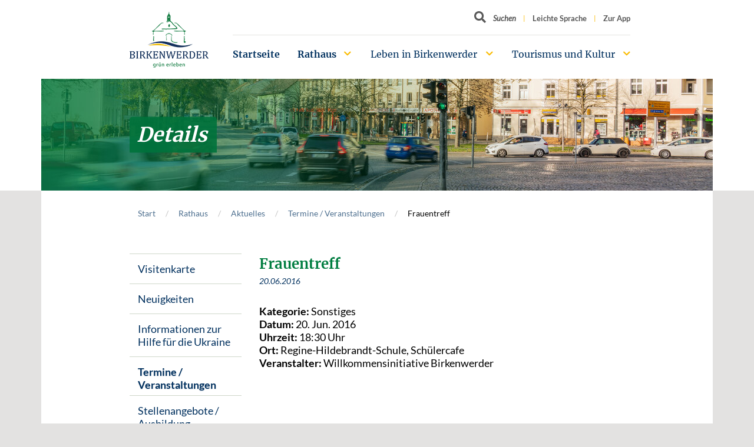

--- FILE ---
content_type: text/html; charset=utf-8
request_url: https://www.birkenwerder.de/rathaus/aktuelles/termine/veranstaltungen/details/frauentreff-2
body_size: 11647
content:
<!DOCTYPE html>
<html lang="de-DE">
<head>

<meta charset="utf-8">
<!-- 
	build by sitepackagebuilder.com

	This website is powered by TYPO3 - inspiring people to share!
	TYPO3 is a free open source Content Management Framework initially created by Kasper Skaarhoj and licensed under GNU/GPL.
	TYPO3 is copyright 1998-2025 of Kasper Skaarhoj. Extensions are copyright of their respective owners.
	Information and contribution at https://typo3.org/
-->


<link rel="icon" href="/typo3conf/ext/birkenwerder_sitepackage/Resources/Public/Icons/favicon.ico" type="image/vnd.microsoft.icon">
<title>Frauentreff</title>
<meta http-equiv="x-ua-compatible" content="IE=edge" />
<meta name="generator" content="TYPO3 CMS" />
<meta name="viewport" content="width=device-width, initial-scale=1" />
<meta name="robots" content="index,follow" />
<meta property="og:title" content="Frauentreff" />
<meta property="og:type" content="article" />
<meta property="og:url" content="https://www.birkenwerder.de/rathaus/aktuelles/termine/veranstaltungen/details/frauentreff-2" />
<meta name="twitter:card" content="summary" />
<meta name="apple-mobile-web-app-capable" content="no" />


<link rel="stylesheet" href="/typo3temp/assets/compressed/merged-c329ee2fd8fcd3959ad0f331d51658c3-4739eaea7868ea4023d9f66921e70d34.css?1762854326" media="all">






<link rel="canonical" href="https://www.birkenwerder.de/rathaus/aktuelles/termine/veranstaltungen/details/frauentreff-2"/>
</head>
<body class="page-91 bg-normal">

<div id="top"></div><a class="sr-only sr-only-focusable" href="#main-content">
        Zum Hauptinhalt springen
    </a><header><div class="container"><a class="home-link" href="/" title="Birkenwerder - Startseite" aria-label="Birkenwerder Logo mit Link zur Startseite"><img src="/typo3conf/ext/birkenwerder_sitepackage/Resources/Public/Images/logo.png" srcset="/typo3conf/ext/birkenwerder_sitepackage/Resources/Public/Images/logo.png 1x, /typo3conf/ext/birkenwerder_sitepackage/Resources/Public/Images/logo%402x.png 2x" alt="Birkenwerder grün erleben" /></a><ul class="meta-nav"><li><form action="/suche" method="get" class="meta-search-form"><label for="meta-search-input" class="sr-only meta-search-label">Suchbegriff</label><button class="icon-search open-search-box" aria-label="Button öffnet Textfeld für Sucheingabe"><span class="d-none d-xl-inline">Suchen</span></button><input id="meta-search-input" type="text" name="tx_kesearch_pi1[sword]" value="" placeholder="Suchen" aria-label="Textfeld für Suche" /></form></li><li class=""><a href="/leichte-sprache" title="Leichte Sprache"><span>Leichte Sprache</span></a></li><li class=""><a href="https://app.birkenwerder.info/" target="_blank" title="Zur App"><span>Zur App</span></a></li></ul><nav class="navbar-main"><ul><li class="active  "><a href="/" title="Startseite">
                        Startseite
                    </a></li><li class="active has-childs "><a href="/rathaus/buergerservice/gemeindeverwaltung" title="Rathaus">
                        Rathaus
                    </a><ul><li class=" has-childs "><a href="/rathaus/buergerservice/gemeindeverwaltung" title="Bürgerservice">
                        Bürgerservice
                    </a><ul><li class="  "><a href="/rathaus/buergerservice/gemeindeverwaltung" title="Gemeindeverwaltung">
                        Gemeindeverwaltung
                    </a></li><li class="  "><a href="/rathaus/buergerservice/wo-erledige-ich-was" title="Wo erledige ich was?">
                        Wo erledige ich was?
                    </a></li><li class="  "><a href="/rathaus/buergerservice/rathaus-online-onlinedienste-und-formulare" title="Formulare und Onlinedienste">
                        Formulare und Onlinedienste
                    </a></li><li class="  "><a href="/rathaus/dienstleistungen/notrufe-und-notdienste" title="Notrufe und Notdienste">
                        Notrufe und Notdienste
                    </a></li><li class="  "><a href="/rathaus/dienstleistungen/fundbuero" title="Fundbüro">
                        Fundbüro
                    </a></li><li class="  "><a href="/rathaus/dienstleistungen/grundstuecksangebote" title="Grundstücksangebote">
                        Grundstücksangebote
                    </a></li><li class="  "><a href="https://maerker.brandenburg.de/bb/birkenwerder" target="_blank" title="Maerkerportal">
                        Maerkerportal
                    </a></li><li class="  "><a href="http://klimaschutz.birkenwerder.de/" target="_blank" title="Klimaschutz">
                        Klimaschutz
                    </a></li><li class="  "><a href="/rathaus/buergerservice/geodienste" title="Geodienste">
                        Geodienste
                    </a></li><li class="  "><a href="http://geoportal.birkenwerder.de/portalserver/#/portal/birkenwerder" target="_blank" title="Geoportal">
                        Geoportal
                    </a></li><li class="  "><a href="https://birkenwerder.mein-intra.net/booking" title="Terminbuchungstool">
                        Terminbuchungstool
                    </a></li></ul></li><li class="active has-childs "><a href="/rathaus/aktuelles/visitenkarte" title="Aktuelles">
                        Aktuelles
                    </a><ul><li class="  "><a href="/rathaus/aktuelles/visitenkarte" title="Visitenkarte">
                        Visitenkarte
                    </a></li><li class="  "><a href="/rathaus/aktuelles/neuigkeiten" title="Neuigkeiten">
                        Neuigkeiten
                    </a></li><li class=" has-childs "><a href="/rathaus/aktuelles/coronavirus-aktuelle-informationen-der-gemeinde-birkenwerder-1-1" title="Informationen zur Hilfe für die Ukraine">
                        Informationen zur Hilfe für die Ukraine
                    </a><ul><li class="  "><a href="/rathaus/aktuelles/coronavirus-aktuelle-informationen-der-gemeinde-birkenwerder-1-1/pressemeldungen-des-landkreises-oberhavel" title="Pressemeldungen des Landkreises Oberhavel">
                        Pressemeldungen des Landkreises Oberhavel
                    </a></li><li class="  "><a href="/rathaus/aktuelles/geldspenden-und-sachspenden" title="Hilfsangebote, Geldspenden und Sachspenden">
                        Hilfsangebote, Geldspenden und Sachspenden
                    </a></li><li class="  "><a href="/rathaus/aktuelles/erste-schritte-gefluechtete" title="Erste Schritte Geflüchtete">
                        Erste Schritte Geflüchtete
                    </a></li></ul></li><li class="active  "><a href="/rathaus/aktuelles/termine/veranstaltungen" title="Termine / Veranstaltungen">
                        Termine / Veranstaltungen
                    </a></li><li class="  "><a href="/rathaus/aktuelles/stellenangebote" title="Stellenangebote / Ausbildung">
                        Stellenangebote / Ausbildung
                    </a></li><li class="  "><a href="/rathaus/aktuelles/abfuhrtermine" title="Abfuhrtermine / Laubentsorgung">
                        Abfuhrtermine / Laubentsorgung
                    </a></li><li class="  "><a href="/rathaus/aktuelles/nordbahn-nachrichten" title="Nordbahn Nachrichten">
                        Nordbahn Nachrichten
                    </a></li><li class="  "><a href="/rathaus/aktuelles/birkenpreistraeger" title="Birkenpreisträger*innen und Birkenpreisjury">
                        Birkenpreisträger*innen und Birkenpreisjury
                    </a></li><li class="  "><a href="/rathaus/aktuelles/infrastruktur" title="Infrastruktur">
                        Infrastruktur
                    </a></li><li class="  "><a href="/rathaus/aktuelles/infrastruktur-1" title="Interkommunales Verkehrskonzept">
                        Interkommunales Verkehrskonzept
                    </a></li><li class="  "><a href="/rathaus/aktuelles/aus-dem-rathaus-in-die-welt" title="Aus dem Rathaus in die Welt">
                        Aus dem Rathaus in die Welt
                    </a></li></ul></li><li class=" has-childs "><a href="/rathaus/ausschreibungen/ausschreibungen" title="Ausschreibungen / Versteigerungen">
                        Ausschreibungen / Versteigerungen
                    </a><ul><li class="  "><a href="/rathaus/ausschreibungen/ausschreibungen" title="Ausschreibungen">
                        Ausschreibungen
                    </a></li><li class="  "><a href="/rathaus/versteigerungen/versteigerungen" title="Versteigerungen">
                        Versteigerungen
                    </a></li></ul></li><li class=" has-childs "><a href="/rathaus/politik/buergermeister" title="Politik">
                        Politik
                    </a><ul><li class="  "><a href="/rathaus/politik/buergermeister" title="Bürgermeister">
                        Bürgermeister
                    </a></li><li class=" has-childs "><a href="/rathaus/politik/gemeindevertretung" title="Gemeindevertretung">
                        Gemeindevertretung
                    </a><ul><li class="  "><a href="/rathaus/politik/ausschuesse" title="Ausschüsse">
                        Ausschüsse
                    </a></li><li class="  "><a href="/rathaus/politik/gemeindevertretung/sachkundige-einwohner" title="Sachkundige Einwohner">
                        Sachkundige Einwohner
                    </a></li></ul></li><li class=" has-childs "><a href="/rathaus/politik/ratsinformationssystem-tagesordnungen-und-beschluesse" title="Ratsinformationssystem (Tagesordnungen und Beschlüsse)">
                        Ratsinformationssystem (Tagesordnungen und Beschlüsse)
                    </a><ul><li class="  "><a href="https://ratsinfo-online.de/birkenwerder-bi/si010_e.asp" target="_blank" title="Ratsinfo für Bürger">
                        Ratsinfo für Bürger
                    </a></li><li class="  "><a href="https://ratsinfo-online.de/birkenwerder-ri/logon.asp" target="_blank" title="Ratsinfo Kommunalpolitik">
                        Ratsinfo Kommunalpolitik
                    </a></li></ul></li><li class="  "><a href="/rathaus/politik/sitzungskalender" title="Sitzungskalender">
                        Sitzungskalender
                    </a></li><li class="  "><a href="https://www.youtube.com/@gemeindebirkenwerder8817/streams" target="_blank" title="Livestream">
                        Livestream
                    </a></li><li class=" has-childs "><a href="/rathaus/politik/gemeindevertretung/beiraete-und-beauftragte" title="Beiräte und Beauftragte">
                        Beiräte und Beauftragte
                    </a><ul><li class="  "><a href="/rathaus/politik/gemeindevertretung/beiraete-und-beauftragte/umweltbeirat-1-3" title="Kinderschutzfachkraft">
                        Kinderschutzfachkraft
                    </a></li><li class="  "><a href="/rathaus/politik/gemeindevertretung/beiraete-und-beauftragte/umweltbeirat-1" title="Kinder - und Jugendbeauftragte">
                        Kinder - und Jugendbeauftragte
                    </a></li><li class="  "><a href="/rathaus/politik/gemeindevertretung/beiraete-und-beauftragte/umweltbeirat-1-2" title="Gleichstellungsbeauftragte">
                        Gleichstellungsbeauftragte
                    </a></li><li class="  "><a href="/rathaus/politik/gemeindevertretung/beiraete-und-beauftragte/seniorenbeirat-1" title="Protokolle Kinder- und Jugendbeirat">
                        Protokolle Kinder- und Jugendbeirat
                    </a></li><li class="  "><a href="/rathaus/politik/gemeindevertretung/beiraete-und-beauftragte/seniorenbeirat-2" title="Protokolle Kulturbeirat">
                        Protokolle Kulturbeirat
                    </a></li><li class="  "><a href="/rathaus/politik/gemeindevertretung/beiraete-und-beauftragte/seniorenbeirat" title="Protokolle Seniorenbeirat">
                        Protokolle Seniorenbeirat
                    </a></li><li class="  "><a href="/rathaus/politik/gemeindevertretung/beiraete-und-beauftragte/umweltbeirat" title="Protokolle Umweltbeirat">
                        Protokolle Umweltbeirat
                    </a></li></ul></li><li class="  "><a href="/rathaus/politik/amtsblaetter" title="Amtsblätter">
                        Amtsblätter
                    </a></li><li class=" has-childs "><a href="/rathaus/politik/wahlen-abstimmungen" title="Wahlen/Abstimmungen">
                        Wahlen/Abstimmungen
                    </a><ul><li class="  "><a href="/rathaus/politik/wahlen-abstimmungen/wahlbekanntmachungen" title="Wahlbekanntmachungen">
                        Wahlbekanntmachungen
                    </a></li><li class="  "><a href="/rathaus/politik/wahlen-abstimmungen/wahlergebnisse" target="_blank" title="Wahlergebnisse">
                        Wahlergebnisse
                    </a></li></ul></li><li class=" has-childs "><a href="/rathaus/politik/planspiel" title="Planspiel">
                        Planspiel
                    </a><ul><li class="  "><a href="/rathaus/politik/planspiel/ablaufplan" title="Ablaufplan">
                        Ablaufplan
                    </a></li><li class="  "><a href="/rathaus/politik/planspiel/bildergalerie" title="Bildergalerie">
                        Bildergalerie
                    </a></li><li class="  "><a href="/rathaus/politik/planspiel/presseberichte" title="Presseberichte / Auswertungen">
                        Presseberichte / Auswertungen
                    </a></li></ul></li><li class="  "><a href="/rathaus/politik/sonstige-veroeffentlichungen" title="Sonstige Veröffentlichungen">
                        Sonstige Veröffentlichungen
                    </a></li></ul></li></ul></li><li class=" has-childs "><a href="/leben-in-birkenwerder/wohnen/wohnen-im-gruenen" title="Leben in Birkenwerder">
                        Leben in Birkenwerder
                    </a><ul><li class=" has-childs "><a href="/leben-in-birkenwerder/wohnen/wohnen-im-gruenen" title="Stadtplanung, Verkehr und Wohnen">
                        Stadtplanung, Verkehr und Wohnen
                    </a><ul><li class="  "><a href="/leben-in-birkenwerder/wohnen/wohnen-im-gruenen" title="Wohnen im Grünen">
                        Wohnen im Grünen
                    </a></li><li class=" has-childs "><a href="/leben-in-birkenwerder/wohnen/bauen-und-planen" title="Bauen und Planen">
                        Bauen und Planen
                    </a><ul><li class="  "><a href="/leben-in-birkenwerder/wohnen/bauen-und-planen/bekanntmachungen" title="Bekanntmachungen">
                        Bekanntmachungen
                    </a></li><li class="  "><a href="/leben-in-birkenwerder/wohnen/bauen-und-planen/oeffentliche-auslegungen" title="Öffentliche Auslegungen">
                        Öffentliche Auslegungen
                    </a></li><li class="  "><a href="/leben-in-birkenwerder/wohnen/bauen-und-planen/laermaktionsplan" title="Lärmaktionsplan">
                        Lärmaktionsplan
                    </a></li><li class="  "><a href="/leben-in-birkenwerder/aktuelle-bauprojekte" title="Aktuelle Bauprojekte">
                        Aktuelle Bauprojekte
                    </a></li></ul></li><li class=" has-childs "><a href="/leben-in-birkenwerder/wohnen/wohnen-im-gruenen-3" title="Verkehr">
                        Verkehr
                    </a><ul><li class="  "><a href="/rathaus/aktuelles/infrastruktur-1-1-1" title="Interkommunales Verkehrskonzept">
                        Interkommunales Verkehrskonzept
                    </a></li><li class="  "><a href="/rathaus/aktuelles/infrastruktur-1-1-1-1" title="Mobilitätskonzept und Schulwegplan">
                        Mobilitätskonzept und Schulwegplan
                    </a></li></ul></li><li class="  "><a href="/leben-in-birkenwerder/wohnen/wohnen-im-gruenen-2" title="Entwicklungskonzepte">
                        Entwicklungskonzepte
                    </a></li></ul></li><li class=" has-childs "><a href="/leben-in-birkenwerder/wohnen/schulen" title="Schulen, Kitas und mehr">
                        Schulen, Kitas und mehr
                    </a><ul><li class=" has-childs "><a href="/leben-in-birkenwerder/wohnen/schulen" title="Schulen">
                        Schulen
                    </a><ul><li class=" has-childs "><a href="/leben-in-birkenwerder/wohnen/schulen/pestalozzi-grundschule" title="Pestalozzi-Grundschule">
                        Pestalozzi-Grundschule
                    </a><ul><li class="  "><a href="/leben-in-birkenwerder/wohnen/schulen/schulsozialpaedagogik" title="SchulSozialPädagogik">
                        SchulSozialPädagogik
                    </a></li></ul></li><li class="  "><a href="/leben-in-birkenwerder/wohnen/schulen/regine-hildebrandt-schule-birkenwerder" title="Regine-Hildebrandt-Schule Birkenwerder">
                        Regine-Hildebrandt-Schule Birkenwerder
                    </a></li></ul></li><li class=" has-childs "><a href="/leben-in-birkenwerder/wohnen/schulen-kitas-und-mehr/kindertagesstaetten" title="Kindertagesstätten">
                        Kindertagesstätten
                    </a><ul><li class="  "><a href="/leben-in-birkenwerder/wohnen/schulen-kitas-und-mehr/kindertagesstaetten/kita-birkenpilz" title="Kita „Birkenpilz“">
                        Kita „Birkenpilz“
                    </a></li><li class="  "><a href="/leben-in-birkenwerder/wohnen/schulen-kitas-und-mehr/kindertagesstaetten/kita-festung-kruemelstein" title="Kita „Festung Krümelstein“">
                        Kita „Festung Krümelstein“
                    </a></li><li class="  "><a href="/leben-in-birkenwerder/wohnen/schulen-kitas-und-mehr/kindertagesstaetten/kita-rumpelstilzchen" title="Kita „Rumpelstilzchen“">
                        Kita „Rumpelstilzchen“
                    </a></li><li class="  "><a href="/leben-in-birkenwerder/wohnen/schulen-kitas-und-mehr/kindertagesstaetten/kita-rumpelstilzchen-1" title="Kita „Morgenstern&quot;">
                        Kita „Morgenstern&quot;
                    </a></li><li class="  "><a href="/leben-in-birkenwerder/wohnen/schulen-kitas-und-mehr/kindertagesstaetten/kindertagespflege-kleine-krabbelkaefer" title="Kita &quot;Tausendschön&quot; - Eröffnung voraussichtlich Anfang 2026">
                        Kita &quot;Tausendschön&quot; - Eröffnung voraussichtlich Anfang 2026
                    </a></li><li class="  "><a href="/leben-in-birkenwerder/wohnen/schulen-kitas-und-mehr/kindertagesstaetten/hort-birkenhaus" title="Hort „Birkenhaus“">
                        Hort „Birkenhaus“
                    </a></li><li class="  "><a href="/leben-in-birkenwerder/wohnen/schulen-kitas-und-mehr/kindertagesstaetten/kita-birkenpilz-1" title="Kindertagespflege „Die Summter Lütten“">
                        Kindertagespflege „Die Summter Lütten“
                    </a></li></ul></li><li class="  "><a href="/leben-in-birkenwerder/wohnen/schulen-kitas-und-mehr/kinderschutz" title="Kinderschutz">
                        Kinderschutz
                    </a></li><li class=" has-childs "><a href="/leben-in-birkenwerder/weitere-einrichtungen" title="Weitere Einrichtungen">
                        Weitere Einrichtungen
                    </a><ul><li class="  "><a href="/leben-in-birkenwerder/weitere-einrichtungen/behindertenberatung-1" title="Freiwilligenagentur">
                        Freiwilligenagentur
                    </a></li><li class="  "><a href="/leben-in-birkenwerder/weitere-einrichtungen/kinder-und-jugendfreizeithaus-corn" title="Kinder- und Jugendfreizeithaus CORN">
                        Kinder- und Jugendfreizeithaus CORN
                    </a></li><li class="  "><a href="/leben-in-birkenwerder/weitere-einrichtungen/bibliothek" title="Bibliothek">
                        Bibliothek
                    </a></li><li class="  "><a href="/leben-in-birkenwerder/weitere-einrichtungen/freiwillige-feuerwehr" title="Freiwillige Feuerwehr">
                        Freiwillige Feuerwehr
                    </a></li></ul></li></ul></li><li class=" has-childs "><a href="/leben-in-birkenwerder/freizeit-und-sport/vereine" title="Freizeit und Sport">
                        Freizeit und Sport
                    </a><ul><li class=" has-childs "><a href="/leben-in-birkenwerder/freizeit-und-sport/vereine" title="Vereine">
                        Vereine
                    </a><ul><li class="  "><a href="/leben-in-birkenwerder/freizeit-und-sport/vereine/liste-der-sportvereine" title="Liste der Sportvereine">
                        Liste der Sportvereine
                    </a></li><li class="  "><a href="/leben-in-birkenwerder/freizeit-und-sport/vereine/liste-anderer-vereine" title="Liste anderer Vereine">
                        Liste anderer Vereine
                    </a></li></ul></li><li class="  "><a href="/leben-in-birkenwerder/freizeit-und-sport/boule-anlage" title="Boule-Anlage">
                        Boule-Anlage
                    </a></li><li class=" has-childs "><a href="/leben-in-birkenwerder/freizeit-und-sport/spielplaetze" title="Spielplätze">
                        Spielplätze
                    </a><ul><li class="  "><a href="/leben-in-birkenwerder/freizeit-und-sport/spielplaetze/spielplatzkonzeption" title="Spielplatzkonzeption">
                        Spielplatzkonzeption
                    </a></li></ul></li><li class="  "><a href="/leben-in-birkenwerder/wassertretanlage" title="Wassertretanlage">
                        Wassertretanlage
                    </a></li></ul></li><li class=" has-childs "><a href="/leben-in-birkenwerder/ortsrecht-und-haushaltssatzungen/ortsrecht" title="Ortsrecht und Haushaltssatzungen">
                        Ortsrecht und Haushaltssatzungen
                    </a><ul><li class="  "><a href="/leben-in-birkenwerder/ortsrecht-und-haushaltssatzungen/ortsrecht" title="Ortsrecht">
                        Ortsrecht
                    </a></li><li class="  "><a href="/leben-in-birkenwerder/ortsrecht-und-haushaltssatzungen/haushaltssatzungen" title="Haushaltssatzungen">
                        Haushaltssatzungen
                    </a></li><li class="  "><a href="/leben-in-birkenwerder/ortsrecht-und-haushaltssatzungen/jahresabschluesse" title="Jahresabschlüsse">
                        Jahresabschlüsse
                    </a></li><li class="  "><a href="/leben-in-birkenwerder/ortsrecht-und-haushaltssatzungen/buergervorschlag-1" title="Aktuelle Satzungsentwürfe">
                        Aktuelle Satzungsentwürfe
                    </a></li><li class="  "><a href="/leben-in-birkenwerder/ortsrecht-und-haushaltssatzungen/buergervorschlag-1-1" title="Bürgervorschläge Haushalt">
                        Bürgervorschläge Haushalt
                    </a></li></ul></li></ul></li><li class=" has-childs "><a href="/tourismus-und-kultur/tourismus/tourismus-informationen" title="Tourismus und Kultur">
                        Tourismus und Kultur
                    </a><ul><li class=" has-childs "><a href="/tourismus-und-kultur/tourismus/tourismus-informationen" title="Tourismus">
                        Tourismus
                    </a><ul><li class="  "><a href="/tourismus-und-kultur/tourismus/tourismus-informationen" title="Informationen Tourismus Birkenwerder">
                        Informationen Tourismus Birkenwerder
                    </a></li><li class="  "><a href="/tourismus-und-kultur/tourismus/birkenwerder-broschueren" title="Birkenwerder Broschüren">
                        Birkenwerder Broschüren
                    </a></li><li class="  "><a href="/tourismus-und-kultur/tourismus/veranstaltungen" title="Veranstaltungen">
                        Veranstaltungen
                    </a></li><li class=" has-childs "><a href="/tourismus-und-kultur/tourismus/kulturelle-einrichtungen" title="Kulturelle Einrichtungen">
                        Kulturelle Einrichtungen
                    </a><ul><li class="  "><a href="/tourismus-und-kultur/tourismus/kulturelle-einrichtungen/bahnhof" title="Bahnhof">
                        Bahnhof
                    </a></li><li class="  "><a href="/tourismus-und-kultur/tourismus/kulturelle-einrichtungen/clara-zetkin-geenkstaette" title="Clara-Zetkin-Gedenkstätte">
                        Clara-Zetkin-Gedenkstätte
                    </a></li><li class="  "><a href="/tourismus-und-kultur/tourismus/kulturelle-einrichtungen/frauenorte" title="Frauenorte">
                        Frauenorte
                    </a></li><li class="  "><a href="/tourismus-und-kultur/tourismus/kulturelle-einrichtungen/galerie-waldhof" title="Galerie Waldhof">
                        Galerie Waldhof
                    </a></li><li class="  "><a href="/tourismus-und-kultur/tourismus/kulturelle-einrichtungen/skulpturen-boulevard-1" title="Galerie 47">
                        Galerie 47
                    </a></li><li class="  "><a href="/tourismus-und-kultur/tourismus/kulturelle-einrichtungen/geschichtsstuebchen" title="Geschichtsstübchen">
                        Geschichtsstübchen
                    </a></li><li class="  "><a href="/tourismus-und-kultur/tourismus/kulturelle-einrichtungen/karmelitenkloster-st-teresa" title="Karmelitenkloster St. Teresa">
                        Karmelitenkloster St. Teresa
                    </a></li><li class="  "><a href="/tourismus-und-kultur/tourismus/kulturelle-einrichtungen/kirche" title="Kirche / andere Sehenswürdigkeiten">
                        Kirche / andere Sehenswürdigkeiten
                    </a></li><li class="  "><a href="/tourismus-und-kultur/tourismus/kulturelle-einrichtungen/rathaus" title="Rathaus">
                        Rathaus
                    </a></li><li class="  "><a href="/tourismus-und-kultur/tourismus/kulturelle-einrichtungen/schuhmachermuseum" title="Schuhmachermuseum">
                        Schuhmachermuseum
                    </a></li><li class="  "><a href="/tourismus-und-kultur/tourismus/kulturelle-einrichtungen/skulpturen-boulevard" title="Skulpturen Boulevard">
                        Skulpturen Boulevard
                    </a></li><li class="  "><a href="/tourismus-und-kultur/tourismus/kulturelle-einrichtungen/villa-weigert" title="Villa Weigert">
                        Villa Weigert
                    </a></li><li class="  "><a href="/tourismus-und-kultur/tourismus/kulturelle-einrichtungen/waldschule-briesetal" title="Waldschule Briesetal">
                        Waldschule Briesetal
                    </a></li></ul></li><li class="  "><a href="/tourismus-und-kultur/tourismus/naturparkgemeinde-2012" title="Naturparkgemeinde 2012">
                        Naturparkgemeinde 2012
                    </a></li></ul></li><li class=" has-childs "><a href="/tourismus-und-kultur/partnerstaedte/partnerstadt-villetaneuse" title="Partnerstädte">
                        Partnerstädte
                    </a><ul><li class=" has-childs "><a href="/tourismus-und-kultur/partnerstaedte/partnerstadt-villetaneuse" title="Partnerstadt Villetaneuse">
                        Partnerstadt Villetaneuse
                    </a><ul><li class=" has-childs "><a href="/tourismus-und-kultur/partnerstaedte/partnerstadt-villetaneuse/neuigkeiten" title="Neuigkeiten">
                        Neuigkeiten
                    </a><ul><li class="  "><a href="/tourismus-und-kultur/partnerstaedte/partnerstadt-villetaneuse/neuigkeiten/ein-logo-fuer-die-staedtepartnerschaft" title="Ein Logo für die Städtepartnerschaft">
                        Ein Logo für die Städtepartnerschaft
                    </a></li><li class="  "><a href="/tourismus-und-kultur/partnerstaedte/partnerstadt-villetaneuse/neuigkeiten/partnerschaftskomitee-birkenwerder-villetaneuse-trifft-bundespraesident-joachim-gauck" title="Partnerschaftskomitee Birkenwerder-Villetaneuse trifft Bundespräsident Joachim Gauck">
                        Partnerschaftskomitee Birkenwerder-Villetaneuse trifft Bundespräsident Joachim Gauck
                    </a></li><li class="  "><a href="/tourismus-und-kultur/partnerstaedte/partnerstadt-villetaneuse/neuigkeiten/besuch-in-villetaneuse" title="Besuch in Villetaneuse">
                        Besuch in Villetaneuse
                    </a></li><li class="  "><a href="/tourismus-und-kultur/partnerstaedte/partnerstadt-villetaneuse/neuigkeiten/deutsch-franzoesische-festwoche" title="Deutsch-französische Festwoche">
                        Deutsch-französische Festwoche
                    </a></li></ul></li><li class="  "><a href="/tourismus-und-kultur/partnerstaedte/partnerstadt-villetaneuse/geschichte-der-staedtepartnerschaft" title="Geschichte der Städtepartnerschaft">
                        Geschichte der Städtepartnerschaft
                    </a></li><li class="  "><a href="/tourismus-und-kultur/partnerstaedte/partnerstadt-villetaneuse/staedtepartnerschaftskomitee" title="Städtepartnerschaftskomitee">
                        Städtepartnerschaftskomitee
                    </a></li><li class="  "><a href="/tourismus-und-kultur/partnerstaedte/partnerstadt-villetaneuse/bildergalerien" title="Bildergalerien">
                        Bildergalerien
                    </a></li></ul></li><li class=" has-childs "><a href="/tourismus-und-kultur/partnerstaedte/partnerstadt-sumskas" title="Partnerstadt Sumskas">
                        Partnerstadt Sumskas
                    </a><ul><li class="  "><a href="/tourismus-und-kultur/partnerstaedte/partnerstadt-sumskas/erster-schuelerbesuch-aus-litauen" title="Erster Schülerbesuch aus Litauen">
                        Erster Schülerbesuch aus Litauen
                    </a></li></ul></li></ul></li><li class=" has-childs "><a href="/tourismus-und-kultur/geschichte-und-mehr/ortsportraet" title="Geschichte und mehr">
                        Geschichte und mehr
                    </a><ul><li class=" has-childs "><a href="/tourismus-und-kultur/geschichte-und-mehr/ortsportraet" title="Ortsporträt">
                        Ortsporträt
                    </a><ul><li class=" has-childs "><a href="/tourismus-und-kultur/geschichte-und-mehr/ortsportraet/ortszentrum" title="Ortszentrum">
                        Ortszentrum
                    </a><ul><li class="  "><a href="/tourismus-und-kultur/geschichte-und-mehr/ortsportraet/ortszentrum/bahnhof" title="Bahnhof">
                        Bahnhof
                    </a></li><li class="  "><a href="/tourismus-und-kultur/geschichte-und-mehr/ortsportraet/ortszentrum/clara-zetkin-strasse-und-hauptstrasse" title="Clara-Zetkin-Straße und Hauptstraße">
                        Clara-Zetkin-Straße und Hauptstraße
                    </a></li><li class="  "><a href="/tourismus-und-kultur/geschichte-und-mehr/ortsportraet/ortszentrum/rathaus-birkenwerder" title="Rathaus Birkenwerder">
                        Rathaus Birkenwerder
                    </a></li><li class="  "><a href="/tourismus-und-kultur/geschichte-und-mehr/ortsportraet/ortszentrum/briese-bruecke" title="Briese-Brücke">
                        Briese-Brücke
                    </a></li><li class="  "><a href="/tourismus-und-kultur/geschichte-und-mehr/ortsportraet/ortszentrum/die-kirche-zu-birkenwerder" title="Die Kirche zu Birkenwerder">
                        Die Kirche zu Birkenwerder
                    </a></li></ul></li><li class=" has-childs "><a href="/tourismus-und-kultur/geschichte-und-mehr/ortsportraet/untewegs-zu-fuss" title="Unterwegs zu Fuß">
                        Unterwegs zu Fuß
                    </a><ul><li class="  "><a href="/tourismus-und-kultur/geschichte-und-mehr/ortsportraet/untewegs-zu-fuss/briesetal" title="Briesetal">
                        Briesetal
                    </a></li><li class="  "><a href="/tourismus-und-kultur/geschichte-und-mehr/ortsportraet/untewegs-zu-fuss/in-richtung-havel" title="In Richtung Havel">
                        In Richtung Havel
                    </a></li><li class="  "><a href="/tourismus-und-kultur/geschichte-und-mehr/ortsportraet/untewegs-zu-fuss/natur-erkundung-im-briesetal" title="Natur-Erkundung im Briesetal">
                        Natur-Erkundung im Briesetal
                    </a></li></ul></li><li class="  "><a href="/tourismus-und-kultur/geschichte-und-mehr/ortsportraet/unterwegs-mit-dem-fahrrad" title="Unterwegs mit dem Fahrrad">
                        Unterwegs mit dem Fahrrad
                    </a></li><li class="  "><a href="/tourismus-und-kultur/geschichte-und-mehr/ortsportraet/wassertourismus" title="Wassertourismus">
                        Wassertourismus
                    </a></li></ul></li><li class=" has-childs "><a href="/tourismus-und-kultur/geschichte-und-mehr/historie-ab-1355" title="Historie ab 1355">
                        Historie ab 1355
                    </a><ul><li class=" has-childs "><a href="/tourismus-und-kultur/geschichte-und-mehr/historie-ab-1355/birkenwerder-im-1-weltkrieg/dunkle-wolken-ueber-birkenwerder" title="Birkenwerder im 1. Weltkrieg">
                        Birkenwerder im 1. Weltkrieg
                    </a><ul><li class="  "><a href="/tourismus-und-kultur/geschichte-und-mehr/historie-ab-1355/birkenwerder-im-1-weltkrieg/dunkle-wolken-ueber-birkenwerder" title="Dunkle Wolken über Birkenwerder">
                        Dunkle Wolken über Birkenwerder
                    </a></li><li class="  "><a href="/tourismus-und-kultur/geschichte-und-mehr/historie-ab-1355/birkenwerder-im-1-weltkrieg/jetzt-heisst-es-abschied-nehmen" title="Jetzt heißt es Abschied nehmen">
                        Jetzt heißt es Abschied nehmen
                    </a></li><li class="  "><a href="/tourismus-und-kultur/geschichte-und-mehr/historie-ab-1355/birkenwerder-im-1-weltkrieg/30-russische-kriegsgefangene-in-birkenwerder" title="30 russische Kriegsgefangene in Birkenwerder">
                        30 russische Kriegsgefangene in Birkenwerder
                    </a></li><li class="  "><a href="/tourismus-und-kultur/geschichte-und-mehr/historie-ab-1355/birkenwerder-im-1-weltkrieg/berichte-von-der-front" title="Berichte von der Front">
                        Berichte von der Front
                    </a></li><li class="  "><a href="/tourismus-und-kultur/geschichte-und-mehr/historie-ab-1355/birkenwerder-im-1-weltkrieg/apell-an-die-birkenwerderaner-goldgeld-heraus" title="Apell an die Birkenwerderaner: Goldgeld heraus">
                        Apell an die Birkenwerderaner: Goldgeld heraus
                    </a></li><li class="  "><a href="/tourismus-und-kultur/geschichte-und-mehr/historie-ab-1355/birkenwerder-im-1-weltkrieg/birkenwerderaner-muessen-ihre-wurstkessel-abgeben" title="Birkenwerderaner müssen ihre Wurstkessel abgeben">
                        Birkenwerderaner müssen ihre Wurstkessel abgeben
                    </a></li><li class="  "><a href="/tourismus-und-kultur/geschichte-und-mehr/historie-ab-1355/birkenwerder-im-1-weltkrieg/eine-kanone-fuer-birkenwerder" title="Eine Kanone für Birkenwerder">
                        Eine Kanone für Birkenwerder
                    </a></li></ul></li><li class="  "><a href="/tourismus-und-kultur/geschichte-und-mehr/historie-ab-1355/zeitstrahl-birkenwerder" title="Zeitstrahl Birkenwerder">
                        Zeitstrahl Birkenwerder
                    </a></li><li class=" has-childs "><a href="/tourismus-und-kultur/geschichte-und-mehr/historie-ab-1355/unsere-geschichte" title="Unsere Geschichte">
                        Unsere Geschichte
                    </a><ul><li class="  "><a href="/tourismus-und-kultur/geschichte-und-mehr/historie-ab-1355/unsere-geschichte/variete-und-kostuemfest-anstelle-von-doerflichkeit" title="Varieté und Kostümfest anstelle von Dörflichkeit">
                        Varieté und Kostümfest anstelle von Dörflichkeit
                    </a></li><li class="  "><a href="/tourismus-und-kultur/geschichte-und-mehr/historie-ab-1355/unsere-geschichte/birkenwerder-verweigert-dem-kaiser-die-auskunft" title="Birkenwerder verweigert dem Kaiser die Auskunft">
                        Birkenwerder verweigert dem Kaiser die Auskunft
                    </a></li><li class="  "><a href="/tourismus-und-kultur/geschichte-und-mehr/historie-ab-1355/unsere-geschichte/ein-prozess-um-birkenwerder" title="Ein Prozess um Birkenwerder">
                        Ein Prozess um Birkenwerder
                    </a></li><li class="  "><a href="/tourismus-und-kultur/geschichte-und-mehr/historie-ab-1355/unsere-geschichte/freibauer-schroeder-wird-weggejagt" title="Freibauer Schröder wird weggejagt">
                        Freibauer Schröder wird weggejagt
                    </a></li><li class="  "><a href="/tourismus-und-kultur/geschichte-und-mehr/historie-ab-1355/unsere-geschichte/der-faule-krueger-von-birkenwerder" title="Der faule Krüger von Birkenwerder">
                        Der faule Krüger von Birkenwerder
                    </a></li><li class="  "><a href="/tourismus-und-kultur/geschichte-und-mehr/historie-ab-1355/unsere-geschichte/streit-um-das-schulzenamt-in-birkenwerder" title="Streit um das Schulzenamt in Birkenwerder">
                        Streit um das Schulzenamt in Birkenwerder
                    </a></li><li class="  "><a href="/tourismus-und-kultur/geschichte-und-mehr/historie-ab-1355/unsere-geschichte/die-erste-chronik-von-birkenwerder" title="Die erste Chronik von Birkenwerder">
                        Die erste Chronik von Birkenwerder
                    </a></li><li class="  "><a href="/tourismus-und-kultur/geschichte-und-mehr/historie-ab-1355/unsere-geschichte/bei-einer-hochzeit-eine-ochsenzug" title="Bei einer Hochzeit eine Ochsenzug">
                        Bei einer Hochzeit eine Ochsenzug
                    </a></li><li class="  "><a href="/tourismus-und-kultur/geschichte-und-mehr/historie-ab-1355/unsere-geschichte/eine-junge-eiche-mit-eingeschnittenem-kreuz" title="Eine junge Eiche mit eingeschnittenem Kreuz">
                        Eine junge Eiche mit eingeschnittenem Kreuz
                    </a></li><li class="  "><a href="/tourismus-und-kultur/geschichte-und-mehr/historie-ab-1355/unsere-geschichte/die-separation-eine-grosse-agrarreform-in-birkenwerder" title="Die Separation – eine große Agrarreform in Birkenwerder">
                        Die Separation – eine große Agrarreform in Birkenwerder
                    </a></li><li class="  "><a href="/tourismus-und-kultur/geschichte-und-mehr/historie-ab-1355/unsere-geschichte/die-sitzplatzordnung-in-der-kirche-von-birkenwerder" title="Die Sitzplatzordnung in der Kirche von Birkenwerder">
                        Die Sitzplatzordnung in der Kirche von Birkenwerder
                    </a></li><li class="  "><a href="/tourismus-und-kultur/geschichte-und-mehr/historie-ab-1355/unsere-geschichte/schulze-bergemann-mogelt-bei-seiner-gehaltsforderung" title="Schulze Bergemann mogelt bei seiner Gehaltsforderung">
                        Schulze Bergemann mogelt bei seiner Gehaltsforderung
                    </a></li><li class="  "><a href="/tourismus-und-kultur/geschichte-und-mehr/historie-ab-1355/unsere-geschichte/sind-die-ziegeleibesitzer-birkenwerderaner" title="Sind die Ziegeleibesitzer Birkenwerderaner?">
                        Sind die Ziegeleibesitzer Birkenwerderaner?
                    </a></li><li class="  "><a href="/tourismus-und-kultur/geschichte-und-mehr/historie-ab-1355/unsere-geschichte/vergnuegen-welche-die-rohe-sinnlichkeit-aufregen" title="Vergnügen, welche die rohe Sinnlichkeit aufregen">
                        Vergnügen, welche die rohe Sinnlichkeit aufregen
                    </a></li><li class="  "><a href="/tourismus-und-kultur/geschichte-und-mehr/historie-ab-1355/unsere-geschichte/die-kegelbahn-in-der-biergartenanlage" title="Die Kegelbahn in der Biergartenanlage">
                        Die Kegelbahn in der Biergartenanlage
                    </a></li><li class="  "><a href="/tourismus-und-kultur/geschichte-und-mehr/historie-ab-1355/unsere-geschichte/auch-die-damen-durften-mal-mit-zum-kegeln" title="Auch die Damen durften mal mit zum Kegeln">
                        Auch die Damen durften mal mit zum Kegeln
                    </a></li><li class="  "><a href="/tourismus-und-kultur/geschichte-und-mehr/historie-ab-1355/unsere-geschichte/das-reservelazarett-in-birkenwerder-und-das-ende-des-1-weltkrieges" title="Das Reservelazarett in Birkenwerder und das Ende des 1. Weltkrieges">
                        Das Reservelazarett in Birkenwerder und das Ende des 1. Weltkrieges
                    </a></li><li class="  "><a href="/tourismus-und-kultur/geschichte-und-mehr/historie-ab-1355/unsere-geschichte/gott-hat-mich-bis-jetzt-erhalten" title="Gott hat mich bis jetzt erhalten">
                        Gott hat mich bis jetzt erhalten
                    </a></li><li class="  "><a href="/tourismus-und-kultur/geschichte-und-mehr/historie-ab-1355/unsere-geschichte/am-heissen-wasser-verdiente-der-wirt-nichts" title="Am heißen Wasser verdiente der Wirt nichts">
                        Am heißen Wasser verdiente der Wirt nichts
                    </a></li><li class="  "><a href="/tourismus-und-kultur/geschichte-und-mehr/historie-ab-1355/unsere-geschichte/geldschrankknacker-im-rathaus-von-birkenwerder" title="Geldschrankknacker im Rathaus von Birkenwerder">
                        Geldschrankknacker im Rathaus von Birkenwerder
                    </a></li><li class="  "><a href="/tourismus-und-kultur/geschichte-und-mehr/historie-ab-1355/unsere-geschichte/jaucheabfuhr-verboten" title="Jaucheabfuhr verboten!">
                        Jaucheabfuhr verboten!
                    </a></li><li class="  "><a href="/tourismus-und-kultur/geschichte-und-mehr/historie-ab-1355/unsere-geschichte/muehlencrash-und-andere-explosionen-in-birkenwerder" title="Mühlencrash und andere Explosionen in Birkenwerder">
                        Mühlencrash und andere Explosionen in Birkenwerder
                    </a></li><li class="  "><a href="/tourismus-und-kultur/geschichte-und-mehr/historie-ab-1355/unsere-geschichte/ungehoerige-sonntagsarbeit" title="Ungehörige Sonntagsarbeit">
                        Ungehörige Sonntagsarbeit
                    </a></li><li class="  "><a href="/tourismus-und-kultur/geschichte-und-mehr/historie-ab-1355/unsere-geschichte/postraeuber-von-birkenwerder-grausam-hingerichtet" title="Posträuber von Birkenwerder grausam hingerichtet">
                        Posträuber von Birkenwerder grausam hingerichtet
                    </a></li><li class="  "><a href="/tourismus-und-kultur/geschichte-und-mehr/historie-ab-1355/unsere-geschichte/irrlichter-im-briesewald" title="Irrlichter im Briesewald">
                        Irrlichter im Briesewald
                    </a></li><li class="  "><a href="/tourismus-und-kultur/geschichte-und-mehr/historie-ab-1355/unsere-geschichte/bruchlandung-auf-der-havelwiese" title="Bruchlandung auf der Havelwiese">
                        Bruchlandung auf der Havelwiese
                    </a></li><li class="  "><a href="/tourismus-und-kultur/geschichte-und-mehr/historie-ab-1355/unsere-geschichte/zur-geschichte-der-ziegelei-lindner" title="Zur Geschichte der Ziegelei Lindner">
                        Zur Geschichte der Ziegelei Lindner
                    </a></li><li class="  "><a href="/tourismus-und-kultur/geschichte-und-mehr/historie-ab-1355/unsere-geschichte/die-windmuehle-und-das-taubenhaus" title="Die Windmühle und das Taubenhaus">
                        Die Windmühle und das Taubenhaus
                    </a></li><li class="  "><a href="/tourismus-und-kultur/geschichte-und-mehr/historie-ab-1355/unsere-geschichte/ist-birkenwerder-aelter-als-seine-ersterwaehnung-wissen-laesst" title="Ist Birkenwerder älter als seine Ersterwähnung wissen lässt?">
                        Ist Birkenwerder älter als seine Ersterwähnung wissen lässt?
                    </a></li></ul></li><li class="  "><a href="/tourismus-und-kultur/geschichte-und-mehr/historie-ab-1355/industriegeschichte-von-birkenwerder" title="Industriegeschichte von Birkenwerder">
                        Industriegeschichte von Birkenwerder
                    </a></li><li class="  "><a href="/tourismus-und-kultur/geschichte-und-mehr/historie-ab-1355/gaststaetten-in-birkenwerder" title="Gaststätten in Birkenwerder">
                        Gaststätten in Birkenwerder
                    </a></li></ul></li><li class=" has-childs "><a href="/tourismus-und-kultur/geschichte-und-mehr/bildergalerien" title="Bildergalerien">
                        Bildergalerien
                    </a><ul><li class="  "><a href="/tourismus-und-kultur/geschichte-und-mehr/bildergalerien/birkenfest-2017" title="Birkenfest 2017">
                        Birkenfest 2017
                    </a></li><li class="  "><a href="/tourismus-und-kultur/geschichte-und-mehr/bildergalerien/100-jahre-rathaus-birkenwerder" title="100 Jahre Rathaus Birkenwerder">
                        100 Jahre Rathaus Birkenwerder
                    </a></li></ul></li><li class="  "><a href="/tourismus-und-kultur/geschichte-und-mehr/videowettbewerb" title="Videowettbewerb">
                        Videowettbewerb
                    </a></li></ul></li></ul></li></ul></nav><div class="header-image"><h1 class="heading-4">
                
                        Details
                    
            </h1><noscript><img src="" srcset="/fileadmin/_processed_/f/5/csm_birkenwerder-header-aktuelles_259a1d5214.jpg 390w, /fileadmin/_processed_/f/5/csm_birkenwerder-header-aktuelles_ffe2779d3b.jpg  720w, /fileadmin/_processed_/f/5/csm_birkenwerder-header-aktuelles_062df7f382.jpg  1140w, /fileadmin/_processed_/f/5/csm_birkenwerder-header-aktuelles_7553588faf.jpg  1500w" sizes="(min-width: 1600px) 1500px, (min-width: 1200px) 1140px, (min-width: 992px) 960px, 100vw" alt="" title="" /></noscript><img data-sizes="auto" data-srcset="/fileadmin/_processed_/f/5/csm_birkenwerder-header-aktuelles_259a1d5214.jpg 390w, /fileadmin/_processed_/f/5/csm_birkenwerder-header-aktuelles_ffe2779d3b.jpg  720w, /fileadmin/_processed_/f/5/csm_birkenwerder-header-aktuelles_062df7f382.jpg  1140w, /fileadmin/_processed_/f/5/csm_birkenwerder-header-aktuelles_7553588faf.jpg  1500w" data-src="" src="/typo3conf/ext/birkenwerder_sitepackage/Resources/Public/Images/preview.png" alt="" title="" class="lazyload " /></div></div></header><main id="main-content" class="main-content container"><ul class="breadcrumb"><li><a href="/" title="Start">Start</a></li><li><a href="/rathaus/buergerservice/gemeindeverwaltung" title="Rathaus">Rathaus</a></li><li><a href="/rathaus/aktuelles/visitenkarte" title="Aktuelles">Aktuelles</a></li><li><a href="/rathaus/aktuelles/termine/veranstaltungen" title="Termine / Veranstaltungen">Termine / Veranstaltungen</a></li><li>Frauentreff</li></ul><div class="row"><div class="col-xl-3 d-none d-xl-block"><nav class="menu-sub"><ul><li class="  "><a href="/rathaus/aktuelles/visitenkarte" title="Visitenkarte">
                        Visitenkarte
                    </a></li><li class="  "><a href="/rathaus/aktuelles/neuigkeiten" title="Neuigkeiten">
                        Neuigkeiten
                    </a></li><li class="  "><a href="/rathaus/aktuelles/coronavirus-aktuelle-informationen-der-gemeinde-birkenwerder-1-1" title="Informationen zur Hilfe für die Ukraine">
                        Informationen zur Hilfe für die Ukraine
                    </a></li><li class="active  "><a href="/rathaus/aktuelles/termine/veranstaltungen" title="Termine / Veranstaltungen">
                        Termine / Veranstaltungen
                    </a></li><li class="  "><a href="/rathaus/aktuelles/stellenangebote" title="Stellenangebote / Ausbildung">
                        Stellenangebote / Ausbildung
                    </a></li><li class="  "><a href="/rathaus/aktuelles/abfuhrtermine" title="Abfuhrtermine / Laubentsorgung">
                        Abfuhrtermine / Laubentsorgung
                    </a></li><li class="  "><a href="/rathaus/aktuelles/nordbahn-nachrichten" title="Nordbahn Nachrichten">
                        Nordbahn Nachrichten
                    </a></li><li class="  "><a href="/rathaus/aktuelles/birkenpreistraeger" title="Birkenpreisträger*innen und Birkenpreisjury">
                        Birkenpreisträger*innen und Birkenpreisjury
                    </a></li><li class="  "><a href="/rathaus/aktuelles/infrastruktur" title="Infrastruktur">
                        Infrastruktur
                    </a></li><li class="  "><a href="/rathaus/aktuelles/infrastruktur-1" title="Interkommunales Verkehrskonzept">
                        Interkommunales Verkehrskonzept
                    </a></li><li class="  "><a href="/rathaus/aktuelles/aus-dem-rathaus-in-die-welt" title="Aus dem Rathaus in die Welt">
                        Aus dem Rathaus in die Welt
                    </a></li></ul></nav></div><div class="col-xl-9"><!--TYPO3SEARCH_begin--><div class="news news-single"><div class="article" itemscope="itemscope" itemtype="http://schema.org/Article"><div class="header"><h3 itemprop="headline" class="heading-1">Frauentreff</h3></div><div class="footer"><p><!-- date --><span class="news-list-date date"><time itemprop="datePublished" datetime="2016-06-20">
							20.06.2016
						</time></span></p><ul class="details"><li><span class="label">Kategorie:</span><!-- categories --><span class="news-list-category">
	
		
				Sonstiges
			
	
</span></li><li><span class="label">Datum:</span><span class=""><time class="event-time-end" datetime="2016-06-20">
            20. Jun. 2016
        </time></span></li><li><span class="label">Uhrzeit:</span>
                                
                                        18:30 Uhr
                                    
                            </li><li><span class="label">Ort:</span> Regine-Hildebrandt-Schule, Schülercafe
                            </li><li><span class="label">Veranstalter:</span> Willkommensinitiative Birkenwerder
                            </li></ul></div><!-- main text --><div class="news-text-wrap" itemprop="articleBody"></div><!-- related things --><div class="news-related-wrap"></div></div></div><!--TYPO3SEARCH_end--></div></div></main><footer><div class="footer-partner container"><div class="row      align-vertical-center size-normal"><div class="col-md-12 col-lg-3 mb-xs-2"><p class="heading-2-ws">Partner</p><p class="heading-3-sub">grün erleben</p></div><div class="col-md-12 col-lg-9"><div class="row  gutters-2    align-vertical-center size-normal"><div class="col-6 col-md-3 offset-xs-3 offset-sm-0"><a href="/tourismus-und-kultur/partnerstaedte/partnerstadt-villetaneuse"><noscript><img src="/fileadmin/_processed_/9/e/csm_partnerstadt-villetaneuse_5acc6a6c86.jpg" srcset="/fileadmin/_processed_/9/e/csm_partnerstadt-villetaneuse_7feb233e75.jpg 253w, /fileadmin/_processed_/9/e/csm_partnerstadt-villetaneuse_ad9f23f4c7.jpg 390w, /fileadmin/_processed_/9/e/csm_partnerstadt-villetaneuse_85517ddcd7.jpg 720w, /fileadmin/_processed_/9/e/csm_partnerstadt-villetaneuse_5acc6a6c86.jpg 1100w, /fileadmin/_processed_/9/e/csm_partnerstadt-villetaneuse_75f5135d96.jpg 1650w" sizes="(min-width: 1600px) 1500px, (min-width: 1200px) 1140px, (min-width: 992px) 960px, 100vw" alt="Partnerstadt Villetaneuse" title="Partnerstadt Villetaneuse" /></noscript><img data-sizes="auto" data-srcset="/fileadmin/_processed_/9/e/csm_partnerstadt-villetaneuse_7feb233e75.jpg 253w, /fileadmin/_processed_/9/e/csm_partnerstadt-villetaneuse_ad9f23f4c7.jpg 390w, /fileadmin/_processed_/9/e/csm_partnerstadt-villetaneuse_85517ddcd7.jpg 720w, /fileadmin/_processed_/9/e/csm_partnerstadt-villetaneuse_5acc6a6c86.jpg 1100w, /fileadmin/_processed_/9/e/csm_partnerstadt-villetaneuse_75f5135d96.jpg 1650w" data-src="/fileadmin/_processed_/9/e/csm_partnerstadt-villetaneuse_5acc6a6c86.jpg" src="/typo3conf/ext/birkenwerder_sitepackage/Resources/Public/Images/preview.png" alt="Partnerstadt Villetaneuse" title="Partnerstadt Villetaneuse" class="lazyload " /></a></div><div class="col-6 col-md-3 offset-xs-3 offset-sm-0"><a href="/tourismus-und-kultur/partnerstaedte/partnerstadt-sumskas"><noscript><img src="/fileadmin/_processed_/0/c/csm_partnerstadt-sumskas_98231ca1a6.jpg" srcset="/fileadmin/_processed_/0/c/csm_partnerstadt-sumskas_c044a229cf.jpg 253w, /fileadmin/_processed_/0/c/csm_partnerstadt-sumskas_679b28dc5f.jpg 390w, /fileadmin/_processed_/0/c/csm_partnerstadt-sumskas_3c5dd96050.jpg 720w, /fileadmin/_processed_/0/c/csm_partnerstadt-sumskas_98231ca1a6.jpg 1100w, /fileadmin/_processed_/0/c/csm_partnerstadt-sumskas_797d18c811.jpg 1650w" sizes="(min-width: 1600px) 1500px, (min-width: 1200px) 1140px, (min-width: 992px) 960px, 100vw" alt="Partnerstadt Sumskas" title="Partnerstadt Sumskas" /></noscript><img data-sizes="auto" data-srcset="/fileadmin/_processed_/0/c/csm_partnerstadt-sumskas_c044a229cf.jpg 253w, /fileadmin/_processed_/0/c/csm_partnerstadt-sumskas_679b28dc5f.jpg 390w, /fileadmin/_processed_/0/c/csm_partnerstadt-sumskas_3c5dd96050.jpg 720w, /fileadmin/_processed_/0/c/csm_partnerstadt-sumskas_98231ca1a6.jpg 1100w, /fileadmin/_processed_/0/c/csm_partnerstadt-sumskas_797d18c811.jpg 1650w" data-src="/fileadmin/_processed_/0/c/csm_partnerstadt-sumskas_98231ca1a6.jpg" src="/typo3conf/ext/birkenwerder_sitepackage/Resources/Public/Images/preview.png" alt="Partnerstadt Sumskas" title="Partnerstadt Sumskas" class="lazyload " /></a></div><div class="col-6 col-md-3 offset-xs-3 offset-sm-0"><a href="/tourismus-und-kultur/tourismus/naturparkgemeinde-2012"><noscript><img src="/fileadmin/_processed_/7/9/csm_partner-naturpark-barnim_4a31f4ea98.jpg" srcset="/fileadmin/_processed_/7/9/csm_partner-naturpark-barnim_85936f8c81.jpg 253w, /fileadmin/_processed_/7/9/csm_partner-naturpark-barnim_e74cbef35b.jpg 390w, /fileadmin/_processed_/7/9/csm_partner-naturpark-barnim_0f378f54e7.jpg 720w, /fileadmin/_processed_/7/9/csm_partner-naturpark-barnim_4a31f4ea98.jpg 1100w, /fileadmin/_processed_/7/9/csm_partner-naturpark-barnim_1d9a085603.jpg 1650w" sizes="(min-width: 1600px) 1500px, (min-width: 1200px) 1140px, (min-width: 992px) 960px, 100vw" alt="Naturpark Barnim" title="Naturpark Barnim" /></noscript><img data-sizes="auto" data-srcset="/fileadmin/_processed_/7/9/csm_partner-naturpark-barnim_85936f8c81.jpg 253w, /fileadmin/_processed_/7/9/csm_partner-naturpark-barnim_e74cbef35b.jpg 390w, /fileadmin/_processed_/7/9/csm_partner-naturpark-barnim_0f378f54e7.jpg 720w, /fileadmin/_processed_/7/9/csm_partner-naturpark-barnim_4a31f4ea98.jpg 1100w, /fileadmin/_processed_/7/9/csm_partner-naturpark-barnim_1d9a085603.jpg 1650w" data-src="/fileadmin/_processed_/7/9/csm_partner-naturpark-barnim_4a31f4ea98.jpg" src="/typo3conf/ext/birkenwerder_sitepackage/Resources/Public/Images/preview.png" alt="Naturpark Barnim" title="Naturpark Barnim" class="lazyload " /></a></div><div class="col-6 col-md-3 offset-xs-3 offset-sm-0"><div class="ce-image ce-center ce-above"><div class="ce-gallery" data-ce-columns="1" data-ce-images="1"><div class="ce-outer"><div class="ce-inner"><div class="ce-row"><div class="ce-column"><figure class="image"><a href="http://maerker.brandenburg.de" title="Maerker"><img class="image-embed-item" title="Maerker" alt="Maerker" src="/fileadmin/_processed_/7/9/csm_csm_partner-maerker_fc446dc9a4_61d5c56b90.jpg" width="252" height="93" loading="lazy" /></a></figure></div></div></div></div></div></div></div></div></div></div></div><div class="footer-area-overview container"><div class="row      size-normal"><div class="col-md-4"><ul class=""><li><a href="/rathaus/buergerservice/gemeindeverwaltung" title="Rathaus" >
						Rathaus
					</a></li><li><a href="/rathaus/buergerservice/gemeindeverwaltung" title="Gemeindeverwaltung" >
						Gemeindeverwaltung
					</a></li><li><a href="/rathaus/buergerservice/wo-erledige-ich-was" title="Wo erledige ich was?" >
						Wo erledige ich was?
					</a></li><li><a href="/rathaus/buergerservice/rathaus-online-onlinedienste-und-formulare" title="Formulare und Onlinedienste" >
						Formulare und Onlinedienste
					</a></li><li><a href="/rathaus/aktuelles/neuigkeiten" title="Neuigkeiten" >
						Neuigkeiten
					</a></li><li><a href="/rathaus/aktuelles/termine/veranstaltungen" title="Termine / Veranstaltungen" >
						Termine / Veranstaltungen
					</a></li><li><a href="/rathaus/politik/gemeindevertretung" title="Gemeindevertretung" >
						Gemeindevertretung
					</a></li><li><a href="/rathaus/politik/ratsinformationssystem-tagesordnungen-und-beschluesse" title="Ratsinformationssystem (Tagesordnungen und Beschlüsse)" >
						Ratsinformationssystem (Tagesordnungen und Beschlüsse)
					</a></li></ul></div><div class="col-md-4"><ul class=""><li><a href="/leben-in-birkenwerder/wohnen/wohnen-im-gruenen" title="Leben in Birkenwerder" >
						Leben in Birkenwerder
					</a></li><li><a href="/leben-in-birkenwerder/wohnen/wohnen-im-gruenen" title="Wohnen im Grünen" >
						Wohnen im Grünen
					</a></li><li><a href="/leben-in-birkenwerder/wohnen/bauen-und-planen" title="Bauen und Planen" >
						Bauen und Planen
					</a></li><li><a href="/leben-in-birkenwerder/wohnen/schulen" title="Schulen" >
						Schulen
					</a></li><li><a href="/leben-in-birkenwerder/wohnen/schulen-kitas-und-mehr/kindertagesstaetten" title="Kindertagesstätten" >
						Kindertagesstätten
					</a></li><li><a href="/leben-in-birkenwerder/weitere-einrichtungen" title="Weitere Einrichtungen" >
						Weitere Einrichtungen
					</a></li><li><a href="/leben-in-birkenwerder/freizeit-und-sport/vereine" title="Vereine" >
						Vereine
					</a></li><li><a href="/leben-in-birkenwerder/freizeit-und-sport/spielplaetze" title="Spielplätze" >
						Spielplätze
					</a></li><li><a href="/leben-in-birkenwerder/ortsrecht-und-haushaltssatzungen/ortsrecht" title="Ortsrecht" >
						Ortsrecht
					</a></li><li><a href="/leben-in-birkenwerder/ortsrecht-und-haushaltssatzungen/haushaltssatzungen" title="Haushaltssatzungen" >
						Haushaltssatzungen
					</a></li></ul></div><div class="col-md-4"><ul class=""><li><a href="/tourismus-und-kultur/tourismus/tourismus-informationen" title="Tourismus und Kultur" >
						Tourismus und Kultur
					</a></li><li><a href="/tourismus-und-kultur/tourismus/veranstaltungen" title="Veranstaltungen" >
						Veranstaltungen
					</a></li><li><a href="/tourismus-und-kultur/tourismus/kulturelle-einrichtungen" title="Kulturelle Einrichtungen" >
						Kulturelle Einrichtungen
					</a></li><li><a href="/tourismus-und-kultur/partnerstaedte/partnerstadt-villetaneuse" title="Partnerstadt Villetaneuse" >
						Partnerstadt Villetaneuse
					</a></li><li><a href="/tourismus-und-kultur/partnerstaedte/partnerstadt-sumskas" title="Partnerstadt Sumskas" >
						Partnerstadt Sumskas
					</a></li><li><a href="/tourismus-und-kultur/geschichte-und-mehr/ortsportraet/ortszentrum" title="Ortszentrum" >
						Ortszentrum
					</a></li><li><a href="/tourismus-und-kultur/geschichte-und-mehr/historie-ab-1355/birkenwerder-im-1-weltkrieg/dunkle-wolken-ueber-birkenwerder" title="Birkenwerder im 1. Weltkrieg" >
						Birkenwerder im 1. Weltkrieg
					</a></li><li><a href="/tourismus-und-kultur/geschichte-und-mehr/historie-ab-1355/zeitstrahl-birkenwerder" title="Zeitstrahl Birkenwerder" >
						Zeitstrahl Birkenwerder
					</a></li><li><a href="/tourismus-und-kultur/geschichte-und-mehr/historie-ab-1355/unsere-geschichte" title="Unsere Geschichte" >
						Unsere Geschichte
					</a></li></ul></div></div></div><div class="footer-contact container"><div class="row"><div class="col-md-5 mb-xs-2"><img class="small" src="/typo3conf/ext/birkenwerder_sitepackage/Resources/Public/Images/logo-white.png" srcset="/typo3conf/ext/birkenwerder_sitepackage/Resources/Public/Images/logo-white.png 1x, /typo3conf/ext/birkenwerder_sitepackage/Resources/Public/Images/logo-white%402x.png 2x" alt="Birkenwerder grün erleben" /></div><div class="col-md-7"><div class="row      size-normal"><div class="col-md-12"><div class="row      size-normal"><div class="col-md-4"><h4 class="mb-0">Gemeindeverwaltung</h4><p>Hauptstraße 34<br> 16547 Birkenwerder</p></div><div class="col-md-4"><p>Telefon 03303 290 – 0<br> Telefax 03303 290 – 200<br> info@birkenwerder.de</p><p>&nbsp;</p></div><div class="col-md-4"><ul class=""><li><a href="/rathaus/buergerservice/gemeindeverwaltung" title="Gemeindeverwaltung" >
						Gemeindeverwaltung
					</a></li><li><a href="/suche" title="Suche" >
						Suche
					</a></li></ul></div></div><p>Leitweg-ID: 12-12992262160055-69</p><p>Bankverbindung der Gemeinde Birkenwerder<br> Deutsche Kreditbank IBAN DE95 1203 0000 0010 4406 67</p></div></div></div></div></div><div class="footer-bottom container"><div class="row"><div class="col-md-6"><nav class="navbar-footer"><ul><li class=""><a href="/impressum" title="Impressum">
                                        Impressum
                                    </a></li><li class=""><a href="/datenschutz" title="Datenschutz">
                                        Datenschutz
                                    </a></li><li class=""><a href="/barrierefreiheit" title="Barrierefreiheit">
                                        Barrierefreiheit
                                    </a></li></ul></nav></div><div class="col-md-6 align-right"><p>Copyright ©2025 Gemeinde Birkenwerder</p></div></div></div></footer>

<script src="/typo3temp/assets/compressed/merged-0899d58ebbdf44b5674502d22c6b3336-e6a095892e900946fed328c2a8a84362.js?1718728914"></script>


</body>
</html>

--- FILE ---
content_type: text/css; charset=utf-8
request_url: https://www.birkenwerder.de/typo3temp/assets/compressed/merged-c329ee2fd8fcd3959ad0f331d51658c3-4739eaea7868ea4023d9f66921e70d34.css?1762854326
body_size: 20338
content:
@charset "UTF-8";.ce-align-left{text-align:left;}.ce-align-center{text-align:center;}.ce-align-right{text-align:right;}.ce-table td,.ce-table th{vertical-align:top;}.ce-textpic,.ce-image,.ce-nowrap .ce-bodytext,.ce-gallery,.ce-row,.ce-uploads li,.ce-uploads div{overflow:hidden;}.ce-left .ce-gallery,.ce-column{float:left;}.ce-center .ce-outer{position:relative;float:right;right:50%;}.ce-center .ce-inner{position:relative;float:right;right:-50%;}.ce-right .ce-gallery{float:right;}.ce-gallery figure{display:table;margin:0;}.ce-gallery figcaption{display:table-caption;caption-side:bottom;}.ce-gallery img{display:block;}.ce-gallery iframe{border-width:0;}.ce-border img,.ce-border iframe{border:2px solid #000000;padding:0px;}.ce-intext.ce-right .ce-gallery,.ce-intext.ce-left .ce-gallery,.ce-above .ce-gallery{margin-bottom:10px;}.ce-image .ce-gallery{margin-bottom:0;}.ce-intext.ce-right .ce-gallery{margin-left:10px;}.ce-intext.ce-left .ce-gallery{margin-right:10px;}.ce-below .ce-gallery{margin-top:10px;}.ce-column{margin-right:10px;}.ce-column:last-child{margin-right:0;}.ce-row{margin-bottom:10px;}.ce-row:last-child{margin-bottom:0;}.ce-above .ce-bodytext{clear:both;}.ce-intext.ce-left ol,.ce-intext.ce-left ul{padding-left:40px;overflow:auto;}.ce-headline-left{text-align:left;}.ce-headline-center{text-align:center;}.ce-headline-right{text-align:right;}.ce-uploads{margin:0;padding:0;}.ce-uploads li{list-style:none outside none;margin:1em 0;}.ce-uploads img{float:left;padding-right:1em;vertical-align:top;}.ce-uploads span{display:block;}.ce-table{width:100%;max-width:100%;}.ce-table th,.ce-table td{padding:0.5em 0.75em;vertical-align:top;}.ce-table thead th{border-bottom:2px solid #dadada;}.ce-table th,.ce-table td{border-top:1px solid #dadada;}.ce-table-striped tbody tr:nth-of-type(odd){background-color:rgba(0,0,0,.05);}.ce-table-bordered th,.ce-table-bordered td{border:1px solid #dadada;}.frame-space-before-extra-small{margin-top:1em;}.frame-space-before-small{margin-top:2em;}.frame-space-before-medium{margin-top:3em;}.frame-space-before-large{margin-top:4em;}.frame-space-before-extra-large{margin-top:5em;}.frame-space-after-extra-small{margin-bottom:1em;}.frame-space-after-small{margin-bottom:2em;}.frame-space-after-medium{margin-bottom:3em;}.frame-space-after-large{margin-bottom:4em;}.frame-space-after-extra-large{margin-bottom:5em;}.frame-ruler-before:before{content:'';display:block;border-top:1px solid rgba(0,0,0,0.25);margin-bottom:2em;}.frame-ruler-after:after{content:'';display:block;border-bottom:1px solid rgba(0,0,0,0.25);margin-top:2em;}.frame-indent{margin-left:15%;margin-right:15%;}.frame-indent-left{margin-left:33%;}.frame-indent-right{margin-right:33%;}.slick-slider{position:relative;display:block;box-sizing:border-box;-webkit-user-select:none;-moz-user-select:none;-ms-user-select:none;user-select:none;-webkit-touch-callout:none;-khtml-user-select:none;-ms-touch-action:pan-y;touch-action:pan-y;-webkit-tap-highlight-color:transparent;}.slick-list{position:relative;display:block;overflow:hidden;margin:0;padding:0;}.slick-list:focus{outline:none;}.slick-list.dragging{cursor:pointer;}.slick-slider .slick-track,.slick-slider .slick-list{-webkit-transform:translate3d(0,0,0);-moz-transform:translate3d(0,0,0);-ms-transform:translate3d(0,0,0);-o-transform:translate3d(0,0,0);transform:translate3d(0,0,0);}.slick-track{position:relative;top:0;left:0;display:block;margin-left:auto;margin-right:auto;}.slick-track:before,.slick-track:after{display:table;content:'';}.slick-track:after{clear:both;}.slick-loading .slick-track{visibility:hidden;}.slick-slide{display:none;float:left;height:100%;min-height:1px;}[dir='rtl'] .slick-slide{float:right;}.slick-slide img{display:block;}.slick-slide.slick-loading img{display:none;}.slick-slide.dragging img{pointer-events:none;}.slick-initialized .slick-slide{display:block;}.slick-loading .slick-slide{visibility:hidden;}.slick-vertical .slick-slide{display:block;height:auto;border:1px solid transparent;}.slick-arrow.slick-hidden{display:none;}body.compensate-for-scrollbar{overflow:hidden}.fancybox-active{height:auto}.fancybox-is-hidden{left:-9999px;margin:0;position:absolute!important;top:-9999px;visibility:hidden}.fancybox-container{-webkit-backface-visibility:hidden;height:100%;left:0;outline:none;position:fixed;-webkit-tap-highlight-color:transparent;top:0;-ms-touch-action:manipulation;touch-action:manipulation;transform:translateZ(0);width:100%;z-index:99992}.fancybox-container *{box-sizing:border-box}.fancybox-bg,.fancybox-inner,.fancybox-outer,.fancybox-stage{bottom:0;left:0;position:absolute;right:0;top:0}.fancybox-outer{-webkit-overflow-scrolling:touch;overflow-y:auto}.fancybox-bg{background:#1e1e1e;opacity:0;transition-duration:inherit;transition-property:opacity;transition-timing-function:cubic-bezier(.47,0,.74,.71)}.fancybox-is-open .fancybox-bg{opacity:.9;transition-timing-function:cubic-bezier(.22,.61,.36,1)}.fancybox-caption,.fancybox-infobar,.fancybox-navigation .fancybox-button,.fancybox-toolbar{direction:ltr;opacity:0;position:absolute;transition:opacity .25s ease,visibility 0s ease .25s;visibility:hidden;z-index:99997}.fancybox-show-caption .fancybox-caption,.fancybox-show-infobar .fancybox-infobar,.fancybox-show-nav .fancybox-navigation .fancybox-button,.fancybox-show-toolbar .fancybox-toolbar{opacity:1;transition:opacity .25s ease 0s,visibility 0s ease 0s;visibility:visible}.fancybox-infobar{color:#ccc;font-size:13px;-webkit-font-smoothing:subpixel-antialiased;height:44px;left:0;line-height:44px;min-width:44px;mix-blend-mode:difference;padding:0 10px;pointer-events:none;top:0;-webkit-touch-callout:none;-webkit-user-select:none;-moz-user-select:none;-ms-user-select:none;user-select:none}.fancybox-toolbar{right:0;top:0}.fancybox-stage{direction:ltr;overflow:visible;transform:translateZ(0);z-index:99994}.fancybox-is-open .fancybox-stage{overflow:hidden}.fancybox-slide{-webkit-backface-visibility:hidden;display:none;height:100%;left:0;outline:none;overflow:auto;-webkit-overflow-scrolling:touch;padding:44px;position:absolute;text-align:center;top:0;transition-property:transform,opacity;white-space:normal;width:100%;z-index:99994}.fancybox-slide:before{content:"";display:inline-block;font-size:0;height:100%;vertical-align:middle;width:0}.fancybox-is-sliding .fancybox-slide,.fancybox-slide--current,.fancybox-slide--next,.fancybox-slide--previous{display:block}.fancybox-slide--image{overflow:hidden;padding:44px 0}.fancybox-slide--image:before{display:none}.fancybox-slide--html{padding:6px}.fancybox-content{background:#fff;display:inline-block;margin:0;max-width:100%;overflow:auto;-webkit-overflow-scrolling:touch;padding:44px;position:relative;text-align:left;vertical-align:middle}.fancybox-slide--image .fancybox-content{animation-timing-function:cubic-bezier(.5,0,.14,1);-webkit-backface-visibility:hidden;background:transparent;background-repeat:no-repeat;background-size:100% 100%;left:0;max-width:none;overflow:visible;padding:0;position:absolute;top:0;transform-origin:top left;transition-property:transform,opacity;-webkit-user-select:none;-moz-user-select:none;-ms-user-select:none;user-select:none;z-index:99995}.fancybox-can-zoomOut .fancybox-content{cursor:zoom-out}.fancybox-can-zoomIn .fancybox-content{cursor:zoom-in}.fancybox-can-pan .fancybox-content,.fancybox-can-swipe .fancybox-content{cursor:grab}.fancybox-is-grabbing .fancybox-content{cursor:grabbing}.fancybox-container [data-selectable=true]{cursor:text}.fancybox-image,.fancybox-spaceball{background:transparent;border:0;height:100%;left:0;margin:0;max-height:none;max-width:none;padding:0;position:absolute;top:0;-webkit-user-select:none;-moz-user-select:none;-ms-user-select:none;user-select:none;width:100%}.fancybox-spaceball{z-index:1}.fancybox-slide--iframe .fancybox-content,.fancybox-slide--map .fancybox-content,.fancybox-slide--pdf .fancybox-content,.fancybox-slide--video .fancybox-content{height:100%;overflow:visible;padding:0;width:100%}.fancybox-slide--video .fancybox-content{background:#000}.fancybox-slide--map .fancybox-content{background:#e5e3df}.fancybox-slide--iframe .fancybox-content{background:#fff}.fancybox-iframe,.fancybox-video{background:transparent;border:0;display:block;height:100%;margin:0;overflow:hidden;padding:0;width:100%}.fancybox-iframe{left:0;position:absolute;top:0}.fancybox-error{background:#fff;cursor:default;max-width:400px;padding:40px;width:100%}.fancybox-error p{color:#444;font-size:16px;line-height:20px;margin:0;padding:0}.fancybox-button{background:rgba(30,30,30,.6);border:0;border-radius:0;box-shadow:none;cursor:pointer;display:inline-block;height:44px;margin:0;padding:10px;position:relative;transition:color .2s;vertical-align:top;visibility:inherit;width:44px}.fancybox-button,.fancybox-button:link,.fancybox-button:visited{color:#ccc}.fancybox-button:hover{color:#fff}.fancybox-button:focus{outline:none}.fancybox-button.fancybox-focus{outline:1px dotted}.fancybox-button[disabled],.fancybox-button[disabled]:hover{color:#888;cursor:default;outline:none}.fancybox-button div{height:100%}.fancybox-button svg{display:block;height:100%;overflow:visible;position:relative;width:100%}.fancybox-button svg path{fill:currentColor;stroke-width:0}.fancybox-button--fsenter svg:nth-child(2),.fancybox-button--fsexit svg:first-child,.fancybox-button--pause svg:first-child,.fancybox-button--play svg:nth-child(2){display:none}.fancybox-progress{background:#ff5268;height:2px;left:0;position:absolute;right:0;top:0;transform:scaleX(0);transform-origin:0;transition-property:transform;transition-timing-function:linear;z-index:99998}.fancybox-close-small{background:transparent;border:0;border-radius:0;color:#ccc;cursor:pointer;opacity:.8;padding:8px;position:absolute;right:-12px;top:-44px;z-index:401}.fancybox-close-small:hover{color:#fff;opacity:1}.fancybox-slide--html .fancybox-close-small{color:currentColor;padding:10px;right:0;top:0}.fancybox-slide--image.fancybox-is-scaling .fancybox-content{overflow:hidden}.fancybox-is-scaling .fancybox-close-small,.fancybox-is-zoomable.fancybox-can-pan .fancybox-close-small{display:none}.fancybox-navigation .fancybox-button{background-clip:content-box;height:100px;opacity:0;position:absolute;top:calc(50% - 50px);width:70px}.fancybox-navigation .fancybox-button div{padding:7px}.fancybox-navigation .fancybox-button--arrow_left{left:0;left:env(safe-area-inset-left);padding:31px 26px 31px 6px}.fancybox-navigation .fancybox-button--arrow_right{padding:31px 6px 31px 26px;right:0;right:env(safe-area-inset-right)}.fancybox-caption{background:linear-gradient(0deg,rgba(0,0,0,.85) 0,rgba(0,0,0,.3) 50%,rgba(0,0,0,.15) 65%,rgba(0,0,0,.075) 75.5%,rgba(0,0,0,.037) 82.85%,rgba(0,0,0,.019) 88%,transparent);bottom:0;color:#eee;font-size:14px;font-weight:400;left:0;line-height:1.5;padding:75px 44px 25px;pointer-events:none;right:0;text-align:center;z-index:99996}@supports (padding:max(0px)){.fancybox-caption{padding:75px max(44px,env(safe-area-inset-right)) max(25px,env(safe-area-inset-bottom)) max(44px,env(safe-area-inset-left))}}.fancybox-caption--separate{margin-top:-50px}.fancybox-caption__body{max-height:50vh;overflow:auto;pointer-events:all}.fancybox-caption a,.fancybox-caption a:link,.fancybox-caption a:visited{color:#ccc;text-decoration:none}.fancybox-caption a:hover{color:#fff;text-decoration:underline}.fancybox-loading{animation:a 1s linear infinite;background:transparent;border:4px solid #888;border-bottom-color:#fff;border-radius:50%;height:50px;left:50%;margin:-25px 0 0 -25px;opacity:.7;padding:0;position:absolute;top:50%;width:50px;z-index:99999}@keyframes a{to{transform:rotate(1turn)}}.fancybox-animated{transition-timing-function:cubic-bezier(0,0,.25,1)}.fancybox-fx-slide.fancybox-slide--previous{opacity:0;transform:translate3d(-100%,0,0)}.fancybox-fx-slide.fancybox-slide--next{opacity:0;transform:translate3d(100%,0,0)}.fancybox-fx-slide.fancybox-slide--current{opacity:1;transform:translateZ(0)}.fancybox-fx-fade.fancybox-slide--next,.fancybox-fx-fade.fancybox-slide--previous{opacity:0;transition-timing-function:cubic-bezier(.19,1,.22,1)}.fancybox-fx-fade.fancybox-slide--current{opacity:1}.fancybox-fx-zoom-in-out.fancybox-slide--previous{opacity:0;transform:scale3d(1.5,1.5,1.5)}.fancybox-fx-zoom-in-out.fancybox-slide--next{opacity:0;transform:scale3d(.5,.5,.5)}.fancybox-fx-zoom-in-out.fancybox-slide--current{opacity:1;transform:scaleX(1)}.fancybox-fx-rotate.fancybox-slide--previous{opacity:0;transform:rotate(-1turn)}.fancybox-fx-rotate.fancybox-slide--next{opacity:0;transform:rotate(1turn)}.fancybox-fx-rotate.fancybox-slide--current{opacity:1;transform:rotate(0deg)}.fancybox-fx-circular.fancybox-slide--previous{opacity:0;transform:scale3d(0,0,0) translate3d(-100%,0,0)}.fancybox-fx-circular.fancybox-slide--next{opacity:0;transform:scale3d(0,0,0) translate3d(100%,0,0)}.fancybox-fx-circular.fancybox-slide--current{opacity:1;transform:scaleX(1) translateZ(0)}.fancybox-fx-tube.fancybox-slide--previous{transform:translate3d(-100%,0,0) scale(.1) skew(-10deg)}.fancybox-fx-tube.fancybox-slide--next{transform:translate3d(100%,0,0) scale(.1) skew(10deg)}.fancybox-fx-tube.fancybox-slide--current{transform:translateZ(0) scale(1)}@media (max-height:576px){.fancybox-slide{padding-left:6px;padding-right:6px}.fancybox-slide--image{padding:6px 0}.fancybox-close-small{right:-6px}.fancybox-slide--image .fancybox-close-small{background:#4e4e4e;color:#f2f4f6;height:36px;opacity:1;padding:6px;right:0;top:0;width:36px}.fancybox-caption{padding-left:12px;padding-right:12px}@supports (padding:max(0px)){.fancybox-caption{padding-left:max(12px,env(safe-area-inset-left));padding-right:max(12px,env(safe-area-inset-right))}}}.fancybox-share{background:#f4f4f4;border-radius:3px;max-width:90%;padding:30px;text-align:center}.fancybox-share h1{color:#222;font-size:35px;font-weight:700;margin:0 0 20px}.fancybox-share p{margin:0;padding:0}.fancybox-share__button{border:0;border-radius:3px;display:inline-block;font-size:14px;font-weight:700;line-height:40px;margin:0 5px 10px;min-width:130px;padding:0 15px;text-decoration:none;transition:all .2s;-webkit-user-select:none;-moz-user-select:none;-ms-user-select:none;user-select:none;white-space:nowrap}.fancybox-share__button:link,.fancybox-share__button:visited{color:#fff}.fancybox-share__button:hover{text-decoration:none}.fancybox-share__button--fb{background:#3b5998}.fancybox-share__button--fb:hover{background:#344e86}.fancybox-share__button--pt{background:#bd081d}.fancybox-share__button--pt:hover{background:#aa0719}.fancybox-share__button--tw{background:#1da1f2}.fancybox-share__button--tw:hover{background:#0d95e8}.fancybox-share__button svg{height:25px;margin-right:7px;position:relative;top:-1px;vertical-align:middle;width:25px}.fancybox-share__button svg path{fill:#fff}.fancybox-share__input{background:transparent;border:0;border-bottom:1px solid #d7d7d7;border-radius:0;color:#5d5b5b;font-size:14px;margin:10px 0 0;outline:none;padding:10px 15px;width:100%}.fancybox-thumbs{background:#ddd;bottom:0;display:none;margin:0;-webkit-overflow-scrolling:touch;-ms-overflow-style:-ms-autohiding-scrollbar;padding:2px 2px 4px;position:absolute;right:0;-webkit-tap-highlight-color:rgba(0,0,0,0);top:0;width:212px;z-index:99995}.fancybox-thumbs-x{overflow-x:auto;overflow-y:hidden}.fancybox-show-thumbs .fancybox-thumbs{display:block}.fancybox-show-thumbs .fancybox-inner{right:212px}.fancybox-thumbs__list{font-size:0;height:100%;list-style:none;margin:0;overflow-x:hidden;overflow-y:auto;padding:0;position:absolute;position:relative;white-space:nowrap;width:100%}.fancybox-thumbs-x .fancybox-thumbs__list{overflow:hidden}.fancybox-thumbs-y .fancybox-thumbs__list::-webkit-scrollbar{width:7px}.fancybox-thumbs-y .fancybox-thumbs__list::-webkit-scrollbar-track{background:#fff;border-radius:10px;box-shadow:inset 0 0 6px rgba(0,0,0,.3)}.fancybox-thumbs-y .fancybox-thumbs__list::-webkit-scrollbar-thumb{background:#2a2a2a;border-radius:10px}.fancybox-thumbs__list a{-webkit-backface-visibility:hidden;backface-visibility:hidden;background-color:rgba(0,0,0,.1);background-position:50%;background-repeat:no-repeat;background-size:cover;cursor:pointer;float:left;height:75px;margin:2px;max-height:calc(100% - 8px);max-width:calc(50% - 4px);outline:none;overflow:hidden;padding:0;position:relative;-webkit-tap-highlight-color:transparent;width:100px}.fancybox-thumbs__list a:before{border:6px solid #ff5268;bottom:0;content:"";left:0;opacity:0;position:absolute;right:0;top:0;transition:all .2s cubic-bezier(.25,.46,.45,.94);z-index:99991}.fancybox-thumbs__list a:focus:before{opacity:.5}.fancybox-thumbs__list a.fancybox-thumbs-active:before{opacity:1}@media (max-width:576px){.fancybox-thumbs{width:110px}.fancybox-show-thumbs .fancybox-inner{right:110px}.fancybox-thumbs__list a{max-width:calc(100% - 10px)}}*,*::before,*::after{box-sizing:border-box}html{font-family:sans-serif;line-height:1.15;-webkit-text-size-adjust:100%;-webkit-tap-highlight-color:rgba(0,0,0,0)}article,aside,figcaption,figure,footer,header,hgroup,main,nav,section{display:block}body{margin:0;font-family:-apple-system,BlinkMacSystemFont,"Segoe UI",Roboto,"Helvetica Neue",Arial,"Noto Sans",sans-serif,"Apple Color Emoji","Segoe UI Emoji","Segoe UI Symbol","Noto Color Emoji";font-size:1rem;font-weight:400;line-height:1.5;color:#212529;text-align:left;background-color:#fff}[tabindex="-1"]:focus{outline:0 !important}hr{box-sizing:content-box;height:0;overflow:visible}h1,h2,h3,h4,h5,h6{margin-top:0;margin-bottom:0.5rem}p{margin-top:0;margin-bottom:1rem}abbr[title],abbr[data-original-title]{text-decoration:underline;text-decoration:underline dotted;cursor:help;border-bottom:0;text-decoration-skip-ink:none}address{margin-bottom:1rem;font-style:normal;line-height:inherit}ol,ul,dl{margin-top:0;margin-bottom:1rem}ol ol,ul ul,ol ul,ul ol{margin-bottom:0}dt{font-weight:700}dd{margin-bottom:0.5rem;margin-left:0}blockquote{margin:0 0 1rem}b,strong{font-weight:bolder}small{font-size:80%}sub,sup{position:relative;font-size:75%;line-height:0;vertical-align:baseline}sub{bottom:-0.25em}sup{top:-0.5em}a{color:#007bff;text-decoration:none;background-color:transparent}a:hover{color:#0056b3;text-decoration:underline}a:not([href]):not([tabindex]){color:inherit;text-decoration:none}a:not([href]):not([tabindex]):hover,a:not([href]):not([tabindex]):focus{color:inherit;text-decoration:none}a:not([href]):not([tabindex]):focus{outline:0}pre,code,kbd,samp{font-family:SFMono-Regular,Menlo,Monaco,Consolas,"Liberation Mono","Courier New",monospace;font-size:1em}pre{margin-top:0;margin-bottom:1rem;overflow:auto}figure{margin:0 0 1rem}img{vertical-align:middle;border-style:none}svg{overflow:hidden;vertical-align:middle}table{border-collapse:collapse}caption{padding-top:0.75rem;padding-bottom:0.75rem;color:#6c757d;text-align:left;caption-side:bottom}th{text-align:inherit}label{display:inline-block;margin-bottom:0.5rem}button{border-radius:0}button:focus{outline:1px dotted;outline:5px auto -webkit-focus-ring-color}input,button,select,optgroup,textarea{margin:0;font-family:inherit;font-size:inherit;line-height:inherit}button,input{overflow:visible}button,select{text-transform:none}select{word-wrap:normal}button,[type="button"],[type="reset"],[type="submit"]{-webkit-appearance:button}button:not(:disabled),[type="button"]:not(:disabled),[type="reset"]:not(:disabled),[type="submit"]:not(:disabled){cursor:pointer}button::-moz-focus-inner,[type="button"]::-moz-focus-inner,[type="reset"]::-moz-focus-inner,[type="submit"]::-moz-focus-inner{padding:0;border-style:none}input[type="radio"],input[type="checkbox"]{box-sizing:border-box;padding:0}input[type="date"],input[type="time"],input[type="datetime-local"],input[type="month"]{-webkit-appearance:listbox}textarea{overflow:auto;resize:vertical}fieldset{min-width:0;padding:0;margin:0;border:0}legend{display:block;width:100%;max-width:100%;padding:0;margin-bottom:0.5rem;font-size:1.5rem;line-height:inherit;color:inherit;white-space:normal}progress{vertical-align:baseline}[type="number"]::-webkit-inner-spin-button,[type="number"]::-webkit-outer-spin-button{height:auto}[type="search"]{outline-offset:-2px;-webkit-appearance:none}[type="search"]::-webkit-search-decoration{-webkit-appearance:none}::-webkit-file-upload-button{font:inherit;-webkit-appearance:button}output{display:inline-block}summary{display:list-item;cursor:pointer}template{display:none}[hidden]{display:none !important}.container{width:100%;padding-right:15px;padding-left:15px;margin-right:auto;margin-left:auto}@media (min-width:992px){.container{max-width:960px}}@media (min-width:1200px){.container{max-width:1140px}}@media (min-width:1600px){.container{max-width:1500px}}.container-fluid{width:100%;padding-right:15px;padding-left:15px;margin-right:auto;margin-left:auto}.row{display:flex;flex-wrap:wrap;margin-right:-15px;margin-left:-15px}.no-gutters{margin-right:0;margin-left:0}.no-gutters>.col,.no-gutters>[class*="col-"]{padding-right:0;padding-left:0}.col-1,.col-2,.col-3,.col-4,.col-5,.col-6,.col-7,.col-8,.col-9,.col-10,.col-11,.col-12,.col,.col-auto,.col-sm-1,.col-sm-2,.col-sm-3,.col-sm-4,.col-sm-5,.col-sm-6,.col-sm-7,.col-sm-8,.col-sm-9,.col-sm-10,.col-sm-11,.col-sm-12,.col-sm,.col-sm-auto,.col-md-1,.col-md-2,.col-md-3,.col-md-4,.col-md-5,.col-md-6,.col-md-7,.col-md-8,.col-md-9,.col-md-10,.col-md-11,.col-md-12,.col-md,.col-md-auto,.col-lg-1,.col-lg-2,.col-lg-3,.col-lg-4,.col-lg-5,.col-lg-6,.col-lg-7,.col-lg-8,.col-lg-9,.col-lg-10,.col-lg-11,.col-lg-12,.col-lg,.col-lg-auto,.col-xl-1,.col-xl-2,.col-xl-3,.col-xl-4,.col-xl-5,.col-xl-6,.col-xl-7,.col-xl-8,.col-xl-9,.col-xl-10,.col-xl-11,.col-xl-12,.col-xl,.col-xl-auto,.col-xxl-1,.col-xxl-2,.col-xxl-3,.col-xxl-4,.col-xxl-5,.col-xxl-6,.col-xxl-7,.col-xxl-8,.col-xxl-9,.col-xxl-10,.col-xxl-11,.col-xxl-12,.col-xxl,.col-xxl-auto{position:relative;width:100%;padding-right:15px;padding-left:15px}.col{flex-basis:0;flex-grow:1;max-width:100%}.col-auto{flex:0 0 auto;width:auto;max-width:100%}.col-1{flex:0 0 8.3333333333%;max-width:8.3333333333%}.col-2{flex:0 0 16.6666666667%;max-width:16.6666666667%}.col-3{flex:0 0 25%;max-width:25%}.col-4{flex:0 0 33.3333333333%;max-width:33.3333333333%}.col-5{flex:0 0 41.6666666667%;max-width:41.6666666667%}.col-6{flex:0 0 50%;max-width:50%}.col-7{flex:0 0 58.3333333333%;max-width:58.3333333333%}.col-8{flex:0 0 66.6666666667%;max-width:66.6666666667%}.col-9{flex:0 0 75%;max-width:75%}.col-10{flex:0 0 83.3333333333%;max-width:83.3333333333%}.col-11{flex:0 0 91.6666666667%;max-width:91.6666666667%}.col-12{flex:0 0 100%;max-width:100%}.order-first{order:-1}.order-last{order:13}.order-0{order:0}.order-1{order:1}.order-2{order:2}.order-3{order:3}.order-4{order:4}.order-5{order:5}.order-6{order:6}.order-7{order:7}.order-8{order:8}.order-9{order:9}.order-10{order:10}.order-11{order:11}.order-12{order:12}.offset-1{margin-left:8.3333333333%}.offset-2{margin-left:16.6666666667%}.offset-3{margin-left:25%}.offset-4{margin-left:33.3333333333%}.offset-5{margin-left:41.6666666667%}.offset-6{margin-left:50%}.offset-7{margin-left:58.3333333333%}.offset-8{margin-left:66.6666666667%}.offset-9{margin-left:75%}.offset-10{margin-left:83.3333333333%}.offset-11{margin-left:91.6666666667%}@media (min-width:576px){.col-sm{flex-basis:0;flex-grow:1;max-width:100%}.col-sm-auto{flex:0 0 auto;width:auto;max-width:100%}.col-sm-1{flex:0 0 8.3333333333%;max-width:8.3333333333%}.col-sm-2{flex:0 0 16.6666666667%;max-width:16.6666666667%}.col-sm-3{flex:0 0 25%;max-width:25%}.col-sm-4{flex:0 0 33.3333333333%;max-width:33.3333333333%}.col-sm-5{flex:0 0 41.6666666667%;max-width:41.6666666667%}.col-sm-6{flex:0 0 50%;max-width:50%}.col-sm-7{flex:0 0 58.3333333333%;max-width:58.3333333333%}.col-sm-8{flex:0 0 66.6666666667%;max-width:66.6666666667%}.col-sm-9{flex:0 0 75%;max-width:75%}.col-sm-10{flex:0 0 83.3333333333%;max-width:83.3333333333%}.col-sm-11{flex:0 0 91.6666666667%;max-width:91.6666666667%}.col-sm-12{flex:0 0 100%;max-width:100%}.order-sm-first{order:-1}.order-sm-last{order:13}.order-sm-0{order:0}.order-sm-1{order:1}.order-sm-2{order:2}.order-sm-3{order:3}.order-sm-4{order:4}.order-sm-5{order:5}.order-sm-6{order:6}.order-sm-7{order:7}.order-sm-8{order:8}.order-sm-9{order:9}.order-sm-10{order:10}.order-sm-11{order:11}.order-sm-12{order:12}.offset-sm-0{margin-left:0}.offset-sm-1{margin-left:8.3333333333%}.offset-sm-2{margin-left:16.6666666667%}.offset-sm-3{margin-left:25%}.offset-sm-4{margin-left:33.3333333333%}.offset-sm-5{margin-left:41.6666666667%}.offset-sm-6{margin-left:50%}.offset-sm-7{margin-left:58.3333333333%}.offset-sm-8{margin-left:66.6666666667%}.offset-sm-9{margin-left:75%}.offset-sm-10{margin-left:83.3333333333%}.offset-sm-11{margin-left:91.6666666667%}}@media (min-width:768px){.col-md{flex-basis:0;flex-grow:1;max-width:100%}.col-md-auto{flex:0 0 auto;width:auto;max-width:100%}.col-md-1{flex:0 0 8.3333333333%;max-width:8.3333333333%}.col-md-2{flex:0 0 16.6666666667%;max-width:16.6666666667%}.col-md-3{flex:0 0 25%;max-width:25%}.col-md-4{flex:0 0 33.3333333333%;max-width:33.3333333333%}.col-md-5{flex:0 0 41.6666666667%;max-width:41.6666666667%}.col-md-6{flex:0 0 50%;max-width:50%}.col-md-7{flex:0 0 58.3333333333%;max-width:58.3333333333%}.col-md-8{flex:0 0 66.6666666667%;max-width:66.6666666667%}.col-md-9{flex:0 0 75%;max-width:75%}.col-md-10{flex:0 0 83.3333333333%;max-width:83.3333333333%}.col-md-11{flex:0 0 91.6666666667%;max-width:91.6666666667%}.col-md-12{flex:0 0 100%;max-width:100%}.order-md-first{order:-1}.order-md-last{order:13}.order-md-0{order:0}.order-md-1{order:1}.order-md-2{order:2}.order-md-3{order:3}.order-md-4{order:4}.order-md-5{order:5}.order-md-6{order:6}.order-md-7{order:7}.order-md-8{order:8}.order-md-9{order:9}.order-md-10{order:10}.order-md-11{order:11}.order-md-12{order:12}.offset-md-0{margin-left:0}.offset-md-1{margin-left:8.3333333333%}.offset-md-2{margin-left:16.6666666667%}.offset-md-3{margin-left:25%}.offset-md-4{margin-left:33.3333333333%}.offset-md-5{margin-left:41.6666666667%}.offset-md-6{margin-left:50%}.offset-md-7{margin-left:58.3333333333%}.offset-md-8{margin-left:66.6666666667%}.offset-md-9{margin-left:75%}.offset-md-10{margin-left:83.3333333333%}.offset-md-11{margin-left:91.6666666667%}}@media (min-width:992px){.col-lg{flex-basis:0;flex-grow:1;max-width:100%}.col-lg-auto{flex:0 0 auto;width:auto;max-width:100%}.col-lg-1{flex:0 0 8.3333333333%;max-width:8.3333333333%}.col-lg-2{flex:0 0 16.6666666667%;max-width:16.6666666667%}.col-lg-3{flex:0 0 25%;max-width:25%}.col-lg-4{flex:0 0 33.3333333333%;max-width:33.3333333333%}.col-lg-5{flex:0 0 41.6666666667%;max-width:41.6666666667%}.col-lg-6{flex:0 0 50%;max-width:50%}.col-lg-7{flex:0 0 58.3333333333%;max-width:58.3333333333%}.col-lg-8{flex:0 0 66.6666666667%;max-width:66.6666666667%}.col-lg-9{flex:0 0 75%;max-width:75%}.col-lg-10{flex:0 0 83.3333333333%;max-width:83.3333333333%}.col-lg-11{flex:0 0 91.6666666667%;max-width:91.6666666667%}.col-lg-12{flex:0 0 100%;max-width:100%}.order-lg-first{order:-1}.order-lg-last{order:13}.order-lg-0{order:0}.order-lg-1{order:1}.order-lg-2{order:2}.order-lg-3{order:3}.order-lg-4{order:4}.order-lg-5{order:5}.order-lg-6{order:6}.order-lg-7{order:7}.order-lg-8{order:8}.order-lg-9{order:9}.order-lg-10{order:10}.order-lg-11{order:11}.order-lg-12{order:12}.offset-lg-0{margin-left:0}.offset-lg-1{margin-left:8.3333333333%}.offset-lg-2{margin-left:16.6666666667%}.offset-lg-3{margin-left:25%}.offset-lg-4{margin-left:33.3333333333%}.offset-lg-5{margin-left:41.6666666667%}.offset-lg-6{margin-left:50%}.offset-lg-7{margin-left:58.3333333333%}.offset-lg-8{margin-left:66.6666666667%}.offset-lg-9{margin-left:75%}.offset-lg-10{margin-left:83.3333333333%}.offset-lg-11{margin-left:91.6666666667%}}@media (min-width:1200px){.col-xl{flex-basis:0;flex-grow:1;max-width:100%}.col-xl-auto{flex:0 0 auto;width:auto;max-width:100%}.col-xl-1{flex:0 0 8.3333333333%;max-width:8.3333333333%}.col-xl-2{flex:0 0 16.6666666667%;max-width:16.6666666667%}.col-xl-3{flex:0 0 25%;max-width:25%}.col-xl-4{flex:0 0 33.3333333333%;max-width:33.3333333333%}.col-xl-5{flex:0 0 41.6666666667%;max-width:41.6666666667%}.col-xl-6{flex:0 0 50%;max-width:50%}.col-xl-7{flex:0 0 58.3333333333%;max-width:58.3333333333%}.col-xl-8{flex:0 0 66.6666666667%;max-width:66.6666666667%}.col-xl-9{flex:0 0 75%;max-width:75%}.col-xl-10{flex:0 0 83.3333333333%;max-width:83.3333333333%}.col-xl-11{flex:0 0 91.6666666667%;max-width:91.6666666667%}.col-xl-12{flex:0 0 100%;max-width:100%}.order-xl-first{order:-1}.order-xl-last{order:13}.order-xl-0{order:0}.order-xl-1{order:1}.order-xl-2{order:2}.order-xl-3{order:3}.order-xl-4{order:4}.order-xl-5{order:5}.order-xl-6{order:6}.order-xl-7{order:7}.order-xl-8{order:8}.order-xl-9{order:9}.order-xl-10{order:10}.order-xl-11{order:11}.order-xl-12{order:12}.offset-xl-0{margin-left:0}.offset-xl-1{margin-left:8.3333333333%}.offset-xl-2{margin-left:16.6666666667%}.offset-xl-3{margin-left:25%}.offset-xl-4{margin-left:33.3333333333%}.offset-xl-5{margin-left:41.6666666667%}.offset-xl-6{margin-left:50%}.offset-xl-7{margin-left:58.3333333333%}.offset-xl-8{margin-left:66.6666666667%}.offset-xl-9{margin-left:75%}.offset-xl-10{margin-left:83.3333333333%}.offset-xl-11{margin-left:91.6666666667%}}@media (min-width:1600px){.col-xxl{flex-basis:0;flex-grow:1;max-width:100%}.col-xxl-auto{flex:0 0 auto;width:auto;max-width:100%}.col-xxl-1{flex:0 0 8.3333333333%;max-width:8.3333333333%}.col-xxl-2{flex:0 0 16.6666666667%;max-width:16.6666666667%}.col-xxl-3{flex:0 0 25%;max-width:25%}.col-xxl-4{flex:0 0 33.3333333333%;max-width:33.3333333333%}.col-xxl-5{flex:0 0 41.6666666667%;max-width:41.6666666667%}.col-xxl-6{flex:0 0 50%;max-width:50%}.col-xxl-7{flex:0 0 58.3333333333%;max-width:58.3333333333%}.col-xxl-8{flex:0 0 66.6666666667%;max-width:66.6666666667%}.col-xxl-9{flex:0 0 75%;max-width:75%}.col-xxl-10{flex:0 0 83.3333333333%;max-width:83.3333333333%}.col-xxl-11{flex:0 0 91.6666666667%;max-width:91.6666666667%}.col-xxl-12{flex:0 0 100%;max-width:100%}.order-xxl-first{order:-1}.order-xxl-last{order:13}.order-xxl-0{order:0}.order-xxl-1{order:1}.order-xxl-2{order:2}.order-xxl-3{order:3}.order-xxl-4{order:4}.order-xxl-5{order:5}.order-xxl-6{order:6}.order-xxl-7{order:7}.order-xxl-8{order:8}.order-xxl-9{order:9}.order-xxl-10{order:10}.order-xxl-11{order:11}.order-xxl-12{order:12}.offset-xxl-0{margin-left:0}.offset-xxl-1{margin-left:8.3333333333%}.offset-xxl-2{margin-left:16.6666666667%}.offset-xxl-3{margin-left:25%}.offset-xxl-4{margin-left:33.3333333333%}.offset-xxl-5{margin-left:41.6666666667%}.offset-xxl-6{margin-left:50%}.offset-xxl-7{margin-left:58.3333333333%}.offset-xxl-8{margin-left:66.6666666667%}.offset-xxl-9{margin-left:75%}.offset-xxl-10{margin-left:83.3333333333%}.offset-xxl-11{margin-left:91.6666666667%}}.modal-open{overflow:hidden}.modal-open .modal{overflow-x:hidden;overflow-y:auto}.modal{position:fixed;top:0;left:0;z-index:1050;display:none;width:100%;height:100%;overflow:hidden;outline:0}.modal-dialog{position:relative;width:auto;margin:0.5rem;pointer-events:none}.modal.fade .modal-dialog{transition:transform 0.3s ease-out;transform:translate(0,-50px)}@media (prefers-reduced-motion:reduce){.modal.fade .modal-dialog{transition:none}}.modal.show .modal-dialog{transform:none}.modal-dialog-scrollable{display:flex;max-height:calc(100% - 1rem)}.modal-dialog-scrollable .modal-content{max-height:calc(100vh - 1rem);overflow:hidden}.modal-dialog-scrollable .modal-header,.modal-dialog-scrollable .modal-footer{flex-shrink:0}.modal-dialog-scrollable .modal-body{overflow-y:auto}.modal-dialog-centered{display:flex;align-items:center;min-height:calc(100% - 1rem)}.modal-dialog-centered::before{display:block;height:calc(100vh - 1rem);content:""}.modal-dialog-centered.modal-dialog-scrollable{flex-direction:column;justify-content:center;height:100%}.modal-dialog-centered.modal-dialog-scrollable .modal-content{max-height:none}.modal-dialog-centered.modal-dialog-scrollable::before{content:none}.modal-content{position:relative;display:flex;flex-direction:column;width:100%;pointer-events:auto;background-color:#fff;background-clip:padding-box;border:1px solid rgba(0,0,0,0.2);border-radius:0.3rem;outline:0}.modal-backdrop{position:fixed;top:0;left:0;z-index:1040;width:100vw;height:100vh;background-color:#000}.modal-backdrop.fade{opacity:0}.modal-backdrop.show{opacity:0.5}.modal-header{display:flex;align-items:flex-start;justify-content:space-between;padding:1rem 1rem;border-bottom:1px solid #dee2e6;border-top-left-radius:0.3rem;border-top-right-radius:0.3rem}.modal-header .close{padding:1rem 1rem;margin:-1rem -1rem -1rem auto}.modal-title{margin-bottom:0;line-height:1.5}.modal-body{position:relative;flex:1 1 auto;padding:1rem}.modal-footer{display:flex;align-items:center;justify-content:flex-end;padding:1rem;border-top:1px solid #dee2e6;border-bottom-right-radius:0.3rem;border-bottom-left-radius:0.3rem}.modal-footer>:not(:first-child){margin-left:0.25rem}.modal-footer>:not(:last-child){margin-right:0.25rem}.modal-scrollbar-measure{position:absolute;top:-9999px;width:50px;height:50px;overflow:scroll}@media (min-width:576px){.modal-dialog{max-width:500px;margin:1.75rem auto}.modal-dialog-scrollable{max-height:calc(100% - 3.5rem)}.modal-dialog-scrollable .modal-content{max-height:calc(100vh - 3.5rem)}.modal-dialog-centered{min-height:calc(100% - 3.5rem)}.modal-dialog-centered::before{height:calc(100vh - 3.5rem)}.modal-sm{max-width:300px}}@media (min-width:992px){.modal-lg,.modal-xl{max-width:800px}}@media (min-width:1200px){.modal-xl{max-width:1140px}}.sr-only{position:absolute;width:1px;height:1px;padding:0;overflow:hidden;clip:rect(0,0,0,0);white-space:nowrap;border:0}.sr-only-focusable:active,.sr-only-focusable:focus{position:static;width:auto;height:auto;overflow:visible;clip:auto;white-space:normal}.d-none{display:none !important}.d-inline{display:inline !important}.d-inline-block{display:inline-block !important}.d-block{display:block !important}.d-table{display:table !important}.d-table-row{display:table-row !important}.d-table-cell{display:table-cell !important}.d-flex{display:flex !important}.d-inline-flex{display:inline-flex !important}@media (min-width:576px){.d-sm-none{display:none !important}.d-sm-inline{display:inline !important}.d-sm-inline-block{display:inline-block !important}.d-sm-block{display:block !important}.d-sm-table{display:table !important}.d-sm-table-row{display:table-row !important}.d-sm-table-cell{display:table-cell !important}.d-sm-flex{display:flex !important}.d-sm-inline-flex{display:inline-flex !important}}@media (min-width:768px){.d-md-none{display:none !important}.d-md-inline{display:inline !important}.d-md-inline-block{display:inline-block !important}.d-md-block{display:block !important}.d-md-table{display:table !important}.d-md-table-row{display:table-row !important}.d-md-table-cell{display:table-cell !important}.d-md-flex{display:flex !important}.d-md-inline-flex{display:inline-flex !important}}@media (min-width:992px){.d-lg-none{display:none !important}.d-lg-inline{display:inline !important}.d-lg-inline-block{display:inline-block !important}.d-lg-block{display:block !important}.d-lg-table{display:table !important}.d-lg-table-row{display:table-row !important}.d-lg-table-cell{display:table-cell !important}.d-lg-flex{display:flex !important}.d-lg-inline-flex{display:inline-flex !important}}@media (min-width:1200px){.d-xl-none{display:none !important}.d-xl-inline{display:inline !important}.d-xl-inline-block{display:inline-block !important}.d-xl-block{display:block !important}.d-xl-table{display:table !important}.d-xl-table-row{display:table-row !important}.d-xl-table-cell{display:table-cell !important}.d-xl-flex{display:flex !important}.d-xl-inline-flex{display:inline-flex !important}}@media (min-width:1600px){.d-xxl-none{display:none !important}.d-xxl-inline{display:inline !important}.d-xxl-inline-block{display:inline-block !important}.d-xxl-block{display:block !important}.d-xxl-table{display:table !important}.d-xxl-table-row{display:table-row !important}.d-xxl-table-cell{display:table-cell !important}.d-xxl-flex{display:flex !important}.d-xxl-inline-flex{display:inline-flex !important}}@media print{.d-print-none{display:none !important}.d-print-inline{display:inline !important}.d-print-inline-block{display:inline-block !important}.d-print-block{display:block !important}.d-print-table{display:table !important}.d-print-table-row{display:table-row !important}.d-print-table-cell{display:table-cell !important}.d-print-flex{display:flex !important}.d-print-inline-flex{display:inline-flex !important}}.aspect-ratio-box{height:0;overflow:hidden;position:relative}.ratio-1-1{padding-top:100%}.ratio-2-1{padding-top:50%}.ratio-3-1{padding-top:33.33337%}.ratio-3-2{padding-top:66.66%}.ratio-4-3{padding-top:75%}.ratio-7-4{padding-top:57.14%}.ratio-16-9{padding-top:56.25%}.aspect-ratio-box-inner{position:absolute;top:0;left:0;width:100%;height:100%;display:flex;align-items:center}.aspect-ratio-box-inner .split-bg{height:100%}.aspect-ratio-box-inner img{max-width:100%;max-height:100%;width:auto;height:auto;margin:0 auto;flex:0 0 auto;object-fit:scale-down}.aspect-ratio-box-inner iframe{height:100%;width:100%}.button,.button-block{margin-top:20px;margin-bottom:20px;transition:all ease-in-out 0.3s;display:inline-block;font-size:16px;color:#454545;border:1px solid #e3e2e1;border-radius:5px;background:#fff;min-width:255px;padding:17px 50px 16px 20px;text-decoration:none;position:relative;line-height:1.25}.button:first-child,.button-block:first-child{margin-top:0}.button:last-child,.button-block:last-child{margin-bottom:0}@media (prefers-reduced-motion:reduce){.button,.button-block{transition:none}}.button::after,.button-block::after{position:absolute;top:19px;right:19px;content:"";font-family:"b";color:#fabb00;font-weight:normal;transform:rotate(-90deg);font-size:12px}.image-button:hover .button,.image-button:focus .button,.button:hover,.button:focus,.image-button:hover .button-block,.image-button:focus .button-block,.button-block:hover,.button-block:focus{color:#fabb00;text-decoration:none}.button.button-style-green,.button-block.button-style-green{background:#007d40;color:#fff}.button.button-style-green::after,.button-block.button-style-green::after{color:#fff}.button.button-style-without-border,.button-block.button-style-without-border{border:none}.box-green .button,.box-green .button-block{background:transparent;color:#fff}.box-green .button::after,.box-green .button-block::after{color:#fff}.bg-green .image-button .button,.bg-green .image-button .button-block{border-color:#fff}.button-block{min-width:auto;display:block;padding-right:35px}.image-button .button-block{margin-top:15px}.button2{color:#007d40;font-weight:bold;display:inline-block;padding-top:1px;padding-right:30px;position:relative;text-decoration:none;line-height:1.25}.button2::after{position:absolute;top:0;right:0;content:"";font-family:"b";font-size:21px}.button2:hover,.button2:focus{text-decoration:none}.button3{color:#00305e;font-weight:normal;display:inline-block;padding-left:16px;position:relative;text-decoration:none;line-height:1.25}.button3::after{position:absolute;top:50%;left:0;content:"";font-family:"b";font-size:5px;color:#fabb00;transform:rotate(270deg) translate(33%,0)}.button3:hover,.button3:focus{text-decoration:underline}.button-checkbox{display:block;padding:0 0 0 40px;background:transparent;border:none;font-family:"Merriweather","Arial",sans-serif;position:relative;color:#585858;font-size:16px}.button-checkbox::before{position:absolute;top:0;left:0;content:"";font-family:"b";color:inherit;font-size:24px;top:-6px}.button-checkbox:hover{color:#00733b}.button-checkbox:hover::before{color:#585858}.button-checkbox.active:hover,.button-checkbox.active{color:#00733b}.button-checkbox.active:hover::before,.button-checkbox.active::before{content:"";color:#00733b}.image-button{text-decoration:none;display:block}.image-button img{border-radius:5px;display:block}.heading-3-sub+.image-button{margin-top:-12px}.image-button:hover,.image-button:focus{text-decoration:none}.breadcrumb{display:none;list-style:none;margin:0 0 35px 0;padding:0 0 0 14px;flex-wrap:wrap;font-size:14px}.breadcrumb li{margin:0 17px 0 0}.breadcrumb li::after{content:"/";color:#c1c1c1;margin-left:17px;display:inline-block}.breadcrumb li a{text-decoration:none;color:#4d6f8f}.breadcrumb li a:hover,.breadcrumb li a:focus{text-decoration:underline}.breadcrumb li:last-child{margin-right:0}.breadcrumb li:last-child::after{display:none}.breadcrumb li.current a{color:#007d40}@media (min-width:992px){.breadcrumb{display:flex}}.box,.box-green{padding:38px 35px 30px 35px;background:#fff;margin-left:0;margin-right:0;border-radius:5px}.box+.box,.box-green+.box,.box+.box-green,.box-green+.box-green{margin-top:60px}.equal-height-boxes .box,.equal-height-boxes .box-green{min-height:100%}.box .row,.box-green .row{margin-top:-20px;margin-bottom:0px}.box .row.divider-bottom,.box .row.divider-top,.box-green .row.divider-bottom,.box-green .row.divider-top{margin-bottom:40px}.box .row.divider-bottom::after,.box .row.divider-top::after,.box-green .row.divider-bottom::after,.box-green .row.divider-top::after{bottom:-20px}.box .row.divider-top,.box-green .row.divider-top{margin-top:40px;margin-bottom:20px}.box .row.divider-top::after,.box-green .row.divider-top::after{top:0px;bottom:auto}.box .row:last-child,.box-green .row:last-child{margin-bottom:0}.box>.row:first-child,.box-green>.row:first-child{margin-top:-20px}.visitor-selector+.box,.visitor-selector+.box-green{margin-top:60px}.box-green{background:#007d40;color:#fff}.filter .heading-3-sub+.filter-nav{margin-top:-16px}.filter .filter-nav{list-style:none;padding:0;margin:0}.filter .filter-nav li{margin:0 0 23px 0}.filter .filter-nav li>*{cursor:pointer}.filter .filter-nav li.filter-empty{display:none}.filter .filter-items>*{transition:all ease-in-out 0.3s;opacity:1}@media (prefers-reduced-motion:reduce){.filter .filter-items>*{transition:none}}.filter .filter-hidden{overflow:hidden;animation:fadeOutAndHide ease-in-out 0.3s;animation-fill-mode:forwards;animation-iteration-count:1;display:none}.filter .filter-count{color:#d0d0d0;font-style:italic;margin-left:5px}.filter button:focus>.filter-count,.filter button:hover>.filter-count,.filter .active>.filter-count{color:#f00}.filter .hidden{display:none}.filter .only-first-row{overflow:hidden;min-height:120px}@keyframes fadeOutAndHide{0%{opacity:1}99%{opacity:0;height:100%}100%{height:0 !important;width:0;margin:0;padding:0}}.search-submit{background:#007d40;color:#fff;border:none}.search-submit:hover,.search-submit:focus{background:#006F39}.report-event .row{margin-top:0;margin-bottom:0}.report-event .row>*{margin-top:0;margin-bottom:30px}.report-event fieldset+.row{margin-top:30px}.report-event .form-row+.form-row{margin-top:20px}.report-event label{display:block;margin-bottom:3px}.report-event input[type="text"],.report-event select,.report-event textarea{width:100%}.report-event img.tx-srfreecap-pi1-image{margin:0;max-width:200px}.report-event .tx-srfreecap-pi1-cant-read{width:auto;margin-bottom:10px;font-size:14px}.report-event .error{color:#f00}.report-event input.error{border-color:#f00}.ce-gallery{margin-top:5px}.ce-gallery .image{margin-bottom:20px}.ce-left.ce-intext .ce-gallery{float:none;margin-right:0}.ce-right.ce-intext .ce-gallery{float:none;margin-left:0}@media (min-width:576px){.ce-left.ce-intext .ce-gallery{float:left;margin-right:30px}.ce-right.ce-intext .ce-gallery{float:right;margin-left:30px}}.image-caption{font-size:14px;color:#a6a6a6;margin-top:6px;line-height:1.35}.ce-textpic{margin:70px 0}.heading-1+.ce-textpic,.heading-2+.ce-textpic,.heading-3+.ce-textpic,.ce-textpic:first-child{margin-top:0}.ce-textpic:last-child{margin-bottom:0}.tx-genericgallery-pi1 .f3-widget-paginator{margin-top:-30px}.thumbnails.list-unstyled{display:flex;list-style:none;margin:0;padding:0}.thumbnails.list-unstyled+.thumbnails.list-unstyled{margin-top:30px}.header-image{position:relative;margin-left:-15px;margin-right:-15px}.header-image .heading-4{position:absolute;top:50%;transform:translate(0,-50%);background:rgba(0,115,59,0.9);border-top-left-radius:5px;border-top-right-radius:5px;padding:5px 16px 5px 12px}@media (min-width:1200px){.header-image{margin-left:-150px;margin-right:-140px}.header-image .heading-4{margin-left:150px;margin-right:140px}}@media (min-width:1600px){.header-image{margin-left:-200px;margin-right:-190px}.header-image .heading-4{margin-left:200px;margin-right:190px}}@media print{.header-image img{display:none}}h1,.heading-1,h2,.heading-2,.heading-2-ws,.heading-4{margin:40px 0 25px 0;font-size:24px;font-weight:bold;font-family:"Merriweather","Arial",sans-serif;line-height:1.5;color:#007d40}h1:first-child,.heading-1:first-child,h2:first-child,.heading-2:first-child,.heading-2-ws:first-child,.heading-4:first-child{margin-top:0}h1:last-child,.heading-1:last-child,h2:last-child,.heading-2:last-child,.heading-2-ws:last-child,.heading-4:last-child{margin-bottom:0}.box-green h1,.box-green .heading-1,.box-green h2,.box-green .heading-2,.box-green .heading-2-ws,.box-green .heading-4{color:inherit}h2,.heading-2{color:#454545;font-size:22px;margin:25px 0 6px 0}h2+p,.heading-2+p{margin-top:0}h3,.heading-3{color:#454545;margin:25px 0 6px 0;font-size:16px}h3:first-child,.heading-3:first-child{margin-top:0}h3:last-child,.heading-3:last-child{margin-bottom:0}h3+p,h3+p.small,.heading-3+p,.heading-3+p.small{margin-top:0}.box-green h3,.box-green .heading-3{color:inherit}.heading-2-ws{font-weight:400;color:#454545;margin:25px 0 6px 0;text-transform:uppercase;letter-spacing:2px}.heading-2-ws+p{margin-top:0}.heading-2-ws+.heading-3-sub{margin-top:-5px}.heading-3-sub{font-size:15px;font-weight:400;color:#454545;margin:25px 0 40px 0;padding-left:50px;position:relative;text-transform:uppercase}.heading-3-sub::before{content:"";width:40px;border-top:2px solid #454545;position:absolute;top:50%;left:0;transform:translate(-1px,0)}.box-green .heading-3-sub{color:inherit}.box-green .heading-3-sub::before{border-color:#fff}.heading-4{font-size:22px;font-style:italic;font-weight:700;color:#fff}@media (min-width:768px){.heading-4{font-size:26px}}@media (min-width:1200px){.heading-4{font-size:34px}}.heading-5{font-size:16px;font-weight:700;line-height:1.5;color:#007d40}@media (min-width:768px){.heading-5{font-size:19px}}.normal-list{list-style:none;margin:30px 0;padding:0}.normal-list:first-child{margin-top:0}.normal-list:last-child{margin-bottom:0}.normal-list li{position:relative;padding-left:28px;margin-bottom:5px}.normal-list li::before{position:absolute;left:12px;top:8px;content:"";background:#007d40;border-radius:3px;width:6px;height:6px}.normal-list li:last-child{margin-bottom:0}.list-2cols{margin-left:-15px;margin-right:-15px;list-style:none;padding:0;display:flex;flex-direction:row;flex-wrap:wrap;margin-top:-22px}.list-2cols:first-child{margin-top:0}.list-2cols:last-child{margin-bottom:0}.list-2cols>*{display:block;width:50%;padding-left:15px;padding-right:15px}.list-2cols>li{margin-top:22px}@media (max-width:991.98px){.list-2cols>li{width:100%;margin-top:22px}}.details{list-style:none;margin:20px 0;padding:0}.details .label{font-weight:bold}.menu-sub>ul{list-style:none;margin:0;padding:0}.menu-sub>ul>li{border-bottom:1px solid #cfd7ca}.menu-sub>ul>li:first-child{border-top:1px solid #cfd7ca}.menu-sub>ul>li>a{display:block;padding:14px;text-decoration:none;color:#00305e}.menu-sub>ul>li>a:hover,.menu-sub>ul>li>a:focus{color:#007d40}.menu-sub>ul>li.active>a{padding-bottom:7px;text-shadow:0px 1px 1px rgba(0,48,94,0.2);font-weight:bold}.menu-sub>ul>li ul{list-style:none;margin:0;padding:0 0 15px 24px}.menu-sub>ul>li ul ul{padding-top:8px;padding-left:10px}.menu-sub>ul>li ul li{margin:5px 0}.menu-sub>ul>li ul a{display:block;padding:3px 0;text-decoration:none;color:#00305e}.menu-sub>ul>li ul a:hover,.menu-sub>ul>li ul a:focus{color:#007d40;text-decoration:none}.menu-sub>ul>li ul .active>a{text-decoration:none;font-weight:bold;text-shadow:0px 1px 1px rgba(0,48,94,0.2)}.modal-header{position:relative}.modal-header .heading-1{margin-top:0}.modal-header .button-close{position:absolute;top:6px;right:0;font-size:0;cursor:pointer}.modal-header .button-close::after{content:"x";font-size:24px;display:block;width:30px;height:30px}.page-navigation{display:flex}.f3-widget-paginator{display:flex;list-style:none;margin:30px 0 0 0;padding:0}.f3-widget-paginator li{margin-right:10px}.f3-widget-paginator .current,.f3-widget-paginator a{display:block;padding:0 8px;min-width:30px;height:30px;text-align:center;line-height:30px;background:#fff;font-size:14px;text-decoration:none;color:#007d40;border:solid 1px #007d40}.f3-widget-paginator .current,.f3-widget-paginator a:hover,.f3-widget-paginator a:focus{background:#007d40;color:#fff}.f3-widget-paginator:first-child{margin-top:0}.person{margin:15px 0;border:1px solid #eceef4;border-width:1px 0;padding:15px 0}.person h2:first-child{margin-top:0}.person .picture{border:5px solid #fff;float:left;box-shadow:0px 0px 4px #AAA;width:auto}.person .info{margin:0}.person .row-person-details{padding:10px 6px 8px 6px;border-bottom:1px solid #eceef4;display:flex}.person .name{color:#007d40;font-weight:bold;min-width:90px}.person .value{margin-left:20px;float:none;display:block}.person .value p:first-child{margin-top:0}.person .value p:last-child{margin-bottom:0}a.top2{float:right;font-weight:normal;font-size:12px;color:#fff}.shortcuts{list-style:none;margin:30px 0;padding:0;display:flex;flex-wrap:wrap}.shortcuts li{margin:0 10px 0 0}.shortcuts li a{font-size:14px}.tx-3bknowwhere-pi1 .fl-items.persons h4{margin:0}.tx-3bknowwhere-pi1 h4{margin:0 0 -5px 0}.tx-3bknowwhere-pi1 .fl-items.downloads,.tx-3bknowwhere-pi1 .fl-items.links{margin-top:20px;margin-bottom:20px}.fl-items{list-style:none;margin:0 -15px;padding:0;display:flex;flex-wrap:wrap}.fl-items li{width:50%;margin:0 0 20px 0;padding:0 15px}.fl-items li span{display:block}dl dt{background:#4da47a;color:#fff;font-weight:bold;font-size:17px;padding:14px 16px 13px 16px;border-top-left-radius:5px;border-top-right-radius:5px}dl dt a{font-size:14px;color:#fff;font-weight:bold;cursor:pointer}dl dt:first-child a.top2{display:none}dl dd{padding:0;margin:0}dl dd ul{list-style:none;margin:5px 0 15px 0;padding:0}dl dd ul li{padding:5px 10px}dl dd ul li a{padding:12px}dl dd ul li:nth-child(even){background:#f5f5f5}.doclist a.icon-text.download{padding:0;float:left;clear:left;margin:0 0 5px 0}.doclist .doclinks{float:right;margin:0 0 0 10px}.category-mode .doclist .doclinks{width:200px}.property-item{margin-bottom:30px}.property-item a.bordered{float:left;margin:0 20px 10px 0;max-width:300px}.property-item .perperty-info span{display:block;margin:10px 0}.property-details .property-images{margin:0 -10px 0 0;list-style:none;padding:0}.property-details .property-images li{float:left;margin:0 10px 10px 0}.property-details .property-data{margin:15px 0 0 0;padding-top:15px;border-top:1px solid #edeef3}.property-details .property-data h4{margin:0}.property-details .property-data h4+p{margin-top:0}.property-details .property-data .property-data1{float:left;width:180px}.property-details .property-data .property-data2{margin:0 0 0 200px}.preview-list{margin-left:-10px;margin-right:-10px;display:flex;flex-wrap:wrap}.preview-list li{padding-left:10px;padding-right:10px;margin-bottom:10px;width:25%;box-sizing:border-box}.preview-list li:nth-child(2n){background:transparent}.preview-list li img{display:block;max-width:100%;height:auto}.preview-list li a{background:none;padding:0;display:block;text-align:center}.clearfix:after{content:".";display:block;clear:both;visibility:hidden;line-height:0;height:0}.clearfix{}html[xmlns] .clearfix{display:block}* html .clearfix{height:1%}@media (max-width:768px){.tx-3bevents-pi1 .event-date{float:none;width:auto}.tx-3bevents-pi1 .event-info{margin:0}.category-mode .doclist .doclinks{width:auto}}@media (max-width:570px){.doclist li{display:flex !important;flex-direction:column}.doclist li .doclinks{order:2;margin:10px 0 0 0}.doclist li span{order:1}.fl-items li{width:100%}.preview-list li{width:50%}}.news-list-view{margin-left:-15px;margin-right:-15px;list-style:none;padding:0;display:flex;flex-direction:row;flex-wrap:wrap;margin-top:30px}.news-list-view:first-child{margin-top:0}.news-list-view:last-child{margin-bottom:0}.news-list-view>*{display:block;width:33.3333333333%;padding-left:15px;padding-right:15px}.news-list-view:first-child{margin-top:30px}.page-navigation+.news-list-view,.f3-widget-paginator+.news-list-view{margin-top:0}.news-list-view>*{margin-top:30px;width:100%}.news-list-view .article-link{color:inherit;text-decoration:none;display:block;min-height:390px;padding:20px 22px;background:#fff;border-bottom-left-radius:5px;border-bottom-right-radius:5px;height:100%}.bg-normal .news-list-view .article-link{border:1px solid #a6a6a6}.news-list-view .article-link:hover,.news-list-view .article-link:focus{box-shadow:0 0 10px 0 rgba(0,0,0,0.15)}.news-list-view .topnews .article-link{position:relative}.news-list-view .topnews .article-link::after{content:"wichtig";display:block;position:absolute;top:12px;right:0;padding:2px 12px 2px 10px;background:#fabb00;color:#000;font-weight:bold;font-size:16px;border-top-left-radius:2px;border-bottom-left-radius:2px}.news-list-view .news-img-wrap,.news-list-view .image-replacement{margin:-20px -22px 15px -22px}.news-list-view .image-replacement{text-align:center}.news-list-view .aspect-ratio-box{background:#BEBEBE}.news-list-view .date-big{margin:0 auto;font-size:24px;color:#fff}.news-list-view .heading-5{margin:0}.news-list-view .teaser-text{color:#454545;font-size:16px}.news-list-view .details{margin:0;font-size:15px}.news-list-view .details li{margin-top:5px}.news-list-view .details .label{display:block}@media (min-width:576px){.news-list-view>*{width:50%}}@media (min-width:992px){.news-list-view>*{width:33.3333333333%}}.news-single .news-list-date{display:block;margin-bottom:30px}.news-single .mediaelement{width:100%;margin-bottom:15px}.news-single .news-backlink-wrap{margin-top:30px}@media (min-width:576px){.news-single .mediaelement{width:50%;float:left;margin-right:20px;margin-top:6px}}@media (min-width:992px){.news-single .mediaelement{width:33.3333333333%}}.news-filter-row{display:flex;margin-top:0 !important;margin-bottom:30px !important}.news-filter-row>*{margin-top:0 !important;display:flex;flex-direction:column}.news-filter-row label{margin-right:10px;margin-bottom:0;min-width:90px}.news-filter-row label::after{content:":"}.news-filter-row .news{display:flex;margin-left:0}.news-filter-row .news-menu-view{display:flex;flex-direction:column}.news-filter-row .news-menu-view>div{margin-top:20px}@media (min-width:768px){.news-filter-row>*{flex-direction:row}.news-filter-row label{min-width:auto}.news-filter-row .news{margin-left:30px}.news-filter-row .news:first-child{margin-left:0}.news-filter-row .news-menu-view{flex-direction:row}.news-filter-row .news-menu-view>div{margin-top:0;margin-left:30px}.news-filter-row .news-menu-view>div:first-child{margin-left:0}}.row{margin-top:40px;margin-bottom:60px}.row>*{margin-top:20px}.row.divider-bottom,.row.divider-top{position:relative;margin-bottom:120px}.row.divider-bottom::after,.row.divider-top::after{position:absolute;display:block;content:"";bottom:-60px;left:15px;right:15px;border-bottom:1px solid #a6a6a6}.row.divider-top{margin-top:120px;margin-bottom:60px}.row.divider-top::after{top:-60px;bottom:auto}.row.row-t-0{margin-top:10px}.row.row-b-0{margin-bottom:10px}.gutters-1{margin-right:-6px;margin-left:-6px}.gutters-1>*{padding-right:6px;padding-left:6px}.gutters-2{margin-right:-15px;margin-left:-15px}.gutters-2>*{padding-right:40px;padding-left:40px}@media (min-width:992px){.gutters-2{margin-right:-40px;margin-left:-40px}}.search-box-opened .meta-search-form{width:100%;display:flex}.meta-search-form input{transition:all ease-in-out 0.3s;margin-left:0;border:none;border-bottom:1px solid #a6a6a6;font-size:18px;height:20px}@media (prefers-reduced-motion:reduce){.meta-search-form input{transition:none}}.meta-search-form input::placeholder{font-weight:bold}.search-box-opened .meta-search-form input{flex:1}.search-box-closed .meta-search-form input{width:0;margin-left:0;padding-left:0;padding-right:0;display:none}@media (min-width:576px){.search-box-opened .meta-search-form{width:auto;display:block}.meta-search-form input{flex:unset;width:220px;font-size:inherit}}.tx-kesearch-pi1+.tx-kesearch-pi1{margin-top:60px}.tx-kesearch-pi1 .result-list-item{margin:60px 0;position:relative}.tx-kesearch-pi1 .result-list-item::after{position:absolute;display:block;content:"";top:-30px;left:0;right:0;border-top:1px solid #a6a6a6}.tx-kesearch-pi1 .result-list-item:first-child::after{display:none}.tx-kesearch-pi1 #kesearch_num_results{margin:40px 0 0 0}.tx-kesearch-pi1 .pages_total{margin:20px 0}.tx-kesearch-pi1 .kesearch_pagebrowser{margin-top:10px}.tx-kesearch-pi1 .result-title{font-weight:bold;color:#007d40;text-decoration:underline}.tx-kesearch-pi1 .result-title .hit{color:inherit}.tx-kesearch-pi1 .hit{color:#007d40;font-weight:bold}.search-box-big #ke_search_sword{font-size:25px;padding:10px 16px}.search-box-big .search-submit{font-size:25px;padding:10px 16px}.slider .aspect-ratio-box{background-size:cover;background-position:center center;padding-top:47.77%}.slider .text{position:static;background:rgba(255,255,255,0.95);color:#007d40;padding:11px 25px 60px 25px;font-size:14px;border-top-left-radius:5px;border-top-right-radius:5px}.slider .text h1,.slider .text h2,.slider .text h3,.slider .text h4,.slider .text span{color:#007d40}.slider .text p{margin:0 0 0 5px}.slider .text .slider-title{margin:0 0 -5px 0;font-size:22px;font-family:"Merriweather","Arial",sans-serif;line-height:1.5;color:inherit;font-style:italic}.slider .text .slider-title .slider-title-part2{font-style:normal}.slider .text .slider-title .small{font-family:"Lato","Arial",sans-serif;font-style:normal;font-size:26px;margin-left:6px;display:inline-block}.slider .text::after{content:"";position:absolute;left:22px;bottom:-25px;height:20px;width:483px;display:none;background:url('../../../typo3conf/ext/birkenwerder_sitepackage/Resources/Public/Images/slider/lines.svg') no-repeat top left}header .slider{margin-left:-15px;margin-right:-15px;margin-bottom:-20px;z-index:5}@media (min-width:1200px){header .slider{margin-left:-150px;margin-right:-140px}header .slider .text{padding-right:50px;margin-left:150px;margin-right:140px}header .slider .slick-dots{right:140px}}@media (min-width:1600px){header .slider{margin-left:-200px;margin-right:-190px}header .slider .text{padding-right:50px;margin-left:200px;margin-right:190px}header .slider .slick-dots{right:190px}}header .slider .slide-style-2 .text{border-top-left-radius:0;border-bottom-right-radius:5px;margin-left:0}header .slider .slide-style-2 .text .slider-title{margin-bottom:5px}header .slider .slide-style-2 .text .icon-cellphone::before{margin-right:8px;font-size:24px;position:relative;top:4px}header .slider .slide-style-2 .text .icon-email::before{margin-left:23px;margin-right:12px;font-size:16px}header .slider .slide-style-2 .text::after{display:none}@media (min-width:1200px){header .slider .slide-style-2 .text{padding-left:150px;margin-left:0}}@media (min-width:1600px){header .slider .slide-style-2 .text{padding-left:200px;margin-left:0}}.slider .slide-link{text-decoration:none}.slider .slick-next,.slider .slick-prev,.slider .slick-play{position:absolute;z-index:1;top:30px;right:30px;background:rgba(255,255,255,0.95);height:37px;width:37px}.slider .slick-next:hover,.slider .slick-next:focus,.slider .slick-prev:hover,.slider .slick-prev:focus,.slider .slick-play:hover,.slider .slick-play:focus{color:#fff;background:#000}.slider .slick-prev{right:80px}.slider .slick-play{right:auto;left:30px}@media (min-width:768px){.slider .aspect-ratio-box{padding-top:33.33337%}.slider .text{position:absolute;top:50%;transform:translate(0,-50%);min-width:500px;font-size:24px;padding-top:21px;padding-bottom:24px;margin-left:15px;margin-right:15px}.slider .text .slider-title{font-size:34px}.slider .text::after{display:block}.slider .slick-next,.slider .slick-prev{display:none}}@media (min-width:1200px){.slider .text{top:58%}}@media (min-width:1600px){.slider .text{top:66%}header .slider .slide-style-2 .text{font-size:18px}}.slick-dots{list-style:none;margin:0;padding:0 3px 0 6px;position:absolute;top:20px;right:40px;border-bottom:3px solid #fff;display:none !important;background:rgba(255,255,255,0.95)}.slick-dots>li{margin-right:3px}.slick-dots button{display:block;height:34px;width:25px;text-align:center;line-height:34px;background:transparent;border:none;font-style:italic;color:#000}.slick-dots .slick-active button,.slick-dots button:hover,.slick-dots button:focus{color:#00733b;font-weight:bold;outline:none}@media (min-width:768px){.slick-dots{display:flex !important;top:auto;bottom:40px}}table{width:100%;border-spacing:2px;border-collapse:separate}table+table{margin-top:60px}table th{background:#4da47a;color:#fff;font-weight:bold;font-size:17px;padding:14px 16px 13px 16px}table th:first-child{border-top-left-radius:5px}table th:last-child{border-top-right-radius:5px}table tr td{font-size:16px;background:#f5f5f5;padding:10px 11px;color:#454545}table tr:nth-child(2n){background:#eaeaea}.responsive-table-container{overflow-x:auto}.responsive-table-container+.responsive-table-container{margin-top:60px}.personlist-type1 td:nth-child(1){width:280px}.personlist-type2 td:nth-child(1),.personlist-type2 td:nth-child(2){width:33%}.personlist-type3 .name-val{display:block;font-weight:bold}.personlist-type3 th{text-align:center}.personlist-type3 th:first-child{text-align:left}.personlist-type3 td{text-align:center}.personlist-type3 td:first-child{text-align:left}.personlist-type3 td:nth-child(2){width:117px}.personlist-type3 td:nth-child(3){width:275px}.personlist-type3 td:nth-child(4){width:130px}.personlist-type4 td:nth-child(1){width:320px}.personlist-type4 .icon-text-replace::before{font-size:14px;margin-left:10px}.tx-birkenwerder-tours{margin:0 0 100px 0}.tx-birkenwerder-tours label span{margin-right:20px}.tx-birkenwerder-tours .tour-result{margin-top:30px}.tx-birkenwerder-tours select{width:100%}.visitor-selector{background:#4E8537 url('../../../typo3conf/ext/birkenwerder_sitepackage/Resources/Public/Images/box-green-bg.jpg') no-repeat left top;text-align:center;display:flex;flex-flow:column;padding:0;position:relative;z-index:6;margin-left:-15px;margin-right:-15px}.visitor-selector:before{content:"";background:url('../../../typo3conf/ext/birkenwerder_sitepackage/Resources/Public/Images/box-green-top.png') no-repeat -250px top;background-size:cover;height:47px;width:100%;position:absolute;top:-43px}.main-content .visitor-selector{margin-top:-18px}.visitor-selector p{font-size:26px;font-style:italic;color:#fff}.visitor-selector .highlight-word{color:#fabb00}.visitor-selector .selector{margin:0 auto;margin-bottom:20px}@media (min-width:768px){.visitor-selector:before{background-position:right top}}@media (min-width:992px){.visitor-selector{background-size:cover}.visitor-selector:before{background-position:left top;background-size:cover}}@media (min-width:1200px){.visitor-selector{margin-left:-150px;margin-right:-140px}}@media (min-width:1600px){.visitor-selector{margin-left:-200px;margin-right:-190px}}.selector{list-style:none;margin:0;padding:0;display:flex;border-bottom:0;border-bottom-left-radius:0;border-bottom-right-radius:0}.selector a{display:inline-block;padding:9px 20px;color:#fff;border:2px solid #fff;font-style:italic;font-size:24px;min-width:135px;text-decoration:none;border-radius:5px;margin-right:8px}.selector a:last-of-type{margin-right:none;margin-left:8px}.selector .active a,.selector a:hover,.selector a:focus{background:#fff;color:#007d40}@media (min-width:768px){.selector a{min-width:175px;padding-left:38px;padding-right:38px}}.sub-selector{background:#fff;display:block;list-style:none;margin:0;padding:17px 0 15px 0;text-align:left}.sub-selector li{padding:5px 0;width:260px;margin:0 auto}@media (min-width:992px){.sub-selector{display:flex}.sub-selector li{padding:0;margin:0 0 0 25px;width:auto}.sub-selector li:first-child{margin-left:auto}.sub-selector li:last-child{margin-right:auto}}@media (min-width:1200px){.sub-selector li{margin-left:75px}}@font-face{font-family:"Lato";font-style:normal;font-weight:400;src:url('../../../typo3conf/ext/birkenwerder_sitepackage/Resources/Public/Fonts/lato-v16-latin-regular.eot');src:local("Lato Regular"),local("Lato-Regular"),url('../../../typo3conf/ext/birkenwerder_sitepackage/Resources/Public/Fonts/lato-v16-latin-regular.eot?#iefix') format("embedded-opentype"),url('../../../typo3conf/ext/birkenwerder_sitepackage/Resources/Public/Fonts/lato-v16-latin-regular.woff2') format("woff2"),url('../../../typo3conf/ext/birkenwerder_sitepackage/Resources/Public/Fonts/lato-v16-latin-regular.woff') format("woff"),url('../../../typo3conf/ext/birkenwerder_sitepackage/Resources/Public/Fonts/lato-v16-latin-regular.ttf') format("truetype"),url('../../../typo3conf/ext/birkenwerder_sitepackage/Resources/Public/Fonts/lato-v16-latin-regular.svg#Lato') format("svg");font-display:fallback}@font-face{font-family:"Lato";font-style:italic;font-weight:400;src:url('../../../typo3conf/ext/birkenwerder_sitepackage/Resources/Public/Fonts/lato-v16-latin-italic.eot');src:local("Lato Italic"),local("Lato-Italic"),url('../../../typo3conf/ext/birkenwerder_sitepackage/Resources/Public/Fonts/lato-v16-latin-italic.eot?#iefix') format("embedded-opentype"),url('../../../typo3conf/ext/birkenwerder_sitepackage/Resources/Public/Fonts/lato-v16-latin-italic.woff2') format("woff2"),url('../../../typo3conf/ext/birkenwerder_sitepackage/Resources/Public/Fonts/lato-v16-latin-italic.woff') format("woff"),url('../../../typo3conf/ext/birkenwerder_sitepackage/Resources/Public/Fonts/lato-v16-latin-italic.ttf') format("truetype"),url('../../../typo3conf/ext/birkenwerder_sitepackage/Resources/Public/Fonts/lato-v16-latin-italic.svg#Lato') format("svg");font-display:fallback}@font-face{font-family:"Lato";font-style:normal;font-weight:700;src:url('../../../typo3conf/ext/birkenwerder_sitepackage/Resources/Public/Fonts/lato-v16-latin-700.eot');src:local("Lato Bold"),local("Lato-Bold"),url('../../../typo3conf/ext/birkenwerder_sitepackage/Resources/Public/Fonts/lato-v16-latin-700.eot?#iefix') format("embedded-opentype"),url('../../../typo3conf/ext/birkenwerder_sitepackage/Resources/Public/Fonts/lato-v16-latin-700.woff2') format("woff2"),url('../../../typo3conf/ext/birkenwerder_sitepackage/Resources/Public/Fonts/lato-v16-latin-700.woff') format("woff"),url('../../../typo3conf/ext/birkenwerder_sitepackage/Resources/Public/Fonts/lato-v16-latin-700.ttf') format("truetype"),url('../../../typo3conf/ext/birkenwerder_sitepackage/Resources/Public/Fonts/lato-v16-latin-700.svg#Lato') format("svg");font-display:fallback}@font-face{font-family:"Lato";font-style:normal;font-weight:900;src:url('../../../typo3conf/ext/birkenwerder_sitepackage/Resources/Public/Fonts/lato-v16-latin-900.eot');src:local("Lato Black"),local("Lato-Black"),url('../../../typo3conf/ext/birkenwerder_sitepackage/Resources/Public/Fonts/lato-v16-latin-900.eot?#iefix') format("embedded-opentype"),url('../../../typo3conf/ext/birkenwerder_sitepackage/Resources/Public/Fonts/lato-v16-latin-900.woff2') format("woff2"),url('../../../typo3conf/ext/birkenwerder_sitepackage/Resources/Public/Fonts/lato-v16-latin-900.woff') format("woff"),url('../../../typo3conf/ext/birkenwerder_sitepackage/Resources/Public/Fonts/lato-v16-latin-900.ttf') format("truetype"),url('../../../typo3conf/ext/birkenwerder_sitepackage/Resources/Public/Fonts/lato-v16-latin-900.svg#Lato') format("svg");font-display:fallback}@font-face{font-family:"Merriweather";font-style:normal;font-weight:400;src:url('../../../typo3conf/ext/birkenwerder_sitepackage/Resources/Public/Fonts/merriweather-v21-latin-regular.eot');src:local("Merriweather Regular"),local("Merriweather-Regular"),url('../../../typo3conf/ext/birkenwerder_sitepackage/Resources/Public/Fonts/merriweather-v21-latin-regular.eot?#iefix') format("embedded-opentype"),url('../../../typo3conf/ext/birkenwerder_sitepackage/Resources/Public/Fonts/merriweather-v21-latin-regular.woff2') format("woff2"),url('../../../typo3conf/ext/birkenwerder_sitepackage/Resources/Public/Fonts/merriweather-v21-latin-regular.woff') format("woff"),url('../../../typo3conf/ext/birkenwerder_sitepackage/Resources/Public/Fonts/merriweather-v21-latin-regular.ttf') format("truetype"),url('../../../typo3conf/ext/birkenwerder_sitepackage/Resources/Public/Fonts/merriweather-v21-latin-regular.svg#Merriweather') format("svg");font-display:fallback}@font-face{font-family:"Merriweather";font-style:normal;font-weight:700;src:url('../../../typo3conf/ext/birkenwerder_sitepackage/Resources/Public/Fonts/merriweather-v21-latin-700.eot');src:local("Merriweather Bold"),local("Merriweather-Bold"),url('../../../typo3conf/ext/birkenwerder_sitepackage/Resources/Public/Fonts/merriweather-v21-latin-700.eot?#iefix') format("embedded-opentype"),url('../../../typo3conf/ext/birkenwerder_sitepackage/Resources/Public/Fonts/merriweather-v21-latin-700.woff2') format("woff2"),url('../../../typo3conf/ext/birkenwerder_sitepackage/Resources/Public/Fonts/merriweather-v21-latin-700.woff') format("woff"),url('../../../typo3conf/ext/birkenwerder_sitepackage/Resources/Public/Fonts/merriweather-v21-latin-700.ttf') format("truetype"),url('../../../typo3conf/ext/birkenwerder_sitepackage/Resources/Public/Fonts/merriweather-v21-latin-700.svg#Merriweather') format("svg");font-display:fallback}@font-face{font-family:"b";src:url('../../../typo3conf/ext/birkenwerder_sitepackage/Resources/Public/Fonts/b.eot?rja6k2');src:url('../../../typo3conf/ext/birkenwerder_sitepackage/Resources/Public/Fonts/b.eot?rja6k2#iefix') format("embedded-opentype"),url('../../../typo3conf/ext/birkenwerder_sitepackage/Resources/Public/Fonts/b.ttf?rja6k2') format("truetype"),url('../../../typo3conf/ext/birkenwerder_sitepackage/Resources/Public/Fonts/b.woff?rja6k2') format("woff"),url('../../../typo3conf/ext/birkenwerder_sitepackage/Resources/Public/Fonts/b.svg?rja6k2#b') format("svg");font-weight:normal;font-style:normal;font-display:fallback}[class^="icon-"]::before,[class*=" icon-"]::before,[class^="icon-after-"]::after,[class*=" icon-after-"]::after{font-family:"b" !important;speak:none;font-style:normal;font-weight:normal;font-variant:normal;text-transform:none;line-height:1;-webkit-font-smoothing:antialiased;-moz-osx-font-smoothing:grayscale}[class^="icon-after-"]::after,[class*=" icon-after-"]::after{display:block;float:right;margin:-3px 0 0 12px;font-size:20px}.icon-chevron-circle::before,.icon-after-chevron-circle::after{content:""}.icon-email::before,.icon-after-email::after{content:""}.icon-file::before,.icon-after-file::after{content:""}.icon-search::before,.icon-after-search::after{content:""}.icon-checkbox::before,.icon-after-checkbox::after{content:""}.icon-checkbox-checkmark::before,.icon-after-checkbox-checkmark::after{content:""}.icon-chevron::before,.icon-after-chevron::after{content:""}.icon-leaf::before,.icon-after-leaf::after{content:""}.icon-flash::before,.icon-after-flash::after{content:""}.icon-cellphone::before,.icon-after-cellphone::after{content:""}.icon-play::before,.icon-after-play::after{content:""}.icon-pause::before,.icon-after-pause::after{content:""}.icon-arrow-right::before,.icon-after-arrow-right::after{content:""}.icon-arrow-left::before,.icon-after-arrow-left::after{content:""}.icon-text-replace{font-size:0;text-decoration:none !important}.icon-text-replace::before{font-size:20px}button.icon-text-replace{background:none;border:none;padding:0;outline:none}a.icon-file{text-decoration:none}a.icon-file::before{margin-right:6px}.icon-email::before{font-size:14px;margin-right:6px}body{font-family:"Lato","Arial",sans-serif;font-size:16px;color:#000;line-height:1.25;background:#e3e2e1}body.bg-green{background:#cfd7ca}@media (min-width:768px){body{font-size:18px}}a{transition:all ease-in-out 0.3s;color:#007d40;text-decoration:underline}@media (prefers-reduced-motion:reduce){a{transition:none}}a:hover,a:focus{color:#4d6f8f}a[href$=".pdf"]:after{content:" (PDF)";margin-right:3px}@media (min-width:1200px){.container{padding-left:150px;padding-right:140px}}@media (min-width:1600px){.container{padding-left:200px;padding-right:190px}}p{margin-top:20px;margin-bottom:20px;margin-top:15px;margin-bottom:15px;line-height:1.55}p:first-child{margin-top:0}p:last-child{margin-bottom:0}p.small{line-height:1.15;font-size:16px;margin:18px 0}h2+p.small,.heading-2+p.small{margin-top:0}.date{font-size:14px;font-style:italic;color:#00305e}.main-content{background-color:#fff;position:relative;padding-top:30px;padding-bottom:30px}.bg-green .main-content{background:#ebebeb url('../../../typo3conf/ext/birkenwerder_sitepackage/Resources/Public/Images/bg-tile.jpg') repeat top left}img{display:block;max-width:100%;width:100%;height:auto}.no-js img.lazyload{display:none}img.small{width:auto}figure{margin:0}.align-vertical-center{display:flex;align-items:center}.align-right{display:flex;flex-direction:row;justify-content:right}.align-xs-left{display:flex;flex-direction:row;justify-content:left}.mt-2{margin-top:30px}@media (max-width:767.98px){.mb-xs-2{margin-bottom:30px !important}}header{padding-top:12px;background:#fff}header>*{display:flex;flex-flow:column;position:relative}@media (min-width:1200px){header{padding-top:20px}}.home-link{margin:-10px 0 0 5px;padding:10px;text-decoration:none;position:absolute}.home-link img{width:77px;height:auto;border:0}.search-box-opened .home-link{display:none}@media (min-width:576px){.search-box-opened .home-link{display:block}}@media (min-width:1200px){.home-link{margin-left:-10px}.home-link img{width:134px}}.meta-nav{display:flex;flex-direction:row;align-items:stretch;list-style:none;margin:3px 0 0 auto;padding:23px 0 14px 0;font-size:13px}.search-box-opened .meta-nav{margin-left:0}.search-box-opened .meta-nav button.icon-search span{display:none !important}.meta-nav>li{margin:0 0 0 12px;padding:0}.meta-nav>li::before{content:"|";color:#fabb00;font-size:12px;margin-right:12px;display:inline-block;vertical-align:top}.meta-nav>li:first-child{flex:1;order:1;margin-left:0}.meta-nav>li:first-child::before{display:none}.meta-nav>li:first-child{display:flex}.meta-nav>li:nth-child(2){order:2;margin-left:0;display:none}.meta-nav>li:nth-child(3){order:3;display:none}.meta-nav>li:nth-child(4){order:4}.meta-nav>li:nth-child(4)::before{display:none}.meta-nav>li a,.meta-nav>li button.icon-search{color:#585858;text-decoration:none;font-weight:bold}.meta-nav>li button.icon-search{background:none;border:none;cursor:pointer;padding:0 0 0 32px;outline:0;position:relative;font-style:italic;vertical-align:top;min-height:20px;min-width:20px}.meta-nav>li button.icon-search::before{font-size:20px;left:0;top:-4px;position:absolute}.meta-nav>li button.icon-search:hover,.meta-nav>li button.icon-search:focus{color:#007d40}.meta-nav>li button.icon-search:hover::before,.meta-nav>li button.icon-search:focus::before{color:#007d40}@media (min-width:576px){.search-box-opened .meta-nav{margin-left:auto}.meta-nav>li:nth-child(2){display:block}.meta-nav>li:nth-child(3){display:block}}@media (min-width:768px){.meta-nav>li:first-child{display:flex;flex:unset;margin-left:12px}.meta-nav>li:nth-child(2){display:block}}@media (min-width:1200px){.meta-nav{padding:0}.meta-nav>li{order:unset !important}.meta-nav>li:first-child{margin-left:0}.meta-nav>li:first-child::before{display:none}.meta-nav>li:nth-child(2){margin-left:12px}.meta-nav>li:nth-child(2)::before{display:inline-block}.meta-nav>li button.icon-search{min-height:auto}}.navbar-main{display:none;flex-direction:row;margin:20px 0 20px auto;padding:16px 0 6px 0;border-top:1px solid #e3e2e1;font-size:16px;font-family:"Merriweather","Arial",sans-serif}.navbar-main>ul{display:flex;flex-direction:row;list-style:none;padding:0;margin:0}.navbar-main>ul>li{margin:0 0 0 30px;padding:0}.navbar-main>ul>li:first-child{margin-left:0}.navbar-main>ul>li>a{margin:0;padding:6px 0;display:block;color:#00305e;text-decoration:none;outline:none;text-align:center}.navbar-main>ul>li>a::before{display:block;content:attr(title);font-weight:bold;height:0;overflow:hidden;visibility:hidden}.navbar-main>ul>li.active>a,.navbar-main>ul>li>a:hover,.navbar-main>ul>li>a:focus{font-weight:bold;text-decoration:none}.navbar-main>ul>li>a:focus{text-decoration:underline}.navbar-main>ul>li.has-childs>a{position:relative;padding-right:25px}.navbar-main>ul>li.has-childs>a::after{position:absolute;top:11px;right:0;content:"";font-family:"b";color:#fabb00;font-weight:normal;font-size:7px}.navbar-main>ul>li>ul{display:none}@media (min-width:1200px){.navbar-main{display:block}}@media (min-width:1600px){.navbar-main>ul>li{margin:0 0 0 50px}}.navbar-main-sub-container{display:none;position:absolute;top:114px;left:138px;right:140px;z-index:9;background:#e3e2e1;margin:0;padding:44px 52px 42px 37px;background:#f9f9f9;border-top:1px solid #e2e2e2;box-shadow:0px 5px 4px rgba(0,0,0,0.5);border-bottom-left-radius:5px;border-bottom-right-radius:5px}@media (min-width:1200px){.navbar-main-sub-container.opened{display:block}}@media (min-width:1600px){.navbar-main-sub-container{left:188px;right:190px}}.navbar-main-sub{font-size:16px}.navbar-main-sub>ul{margin-left:-15px;margin-right:-15px;list-style:none;padding:0;display:flex;flex-direction:row;flex-wrap:wrap;list-style:none;margin:0;padding:0;display:none}.navbar-main-sub>ul:first-child{margin-top:0}.navbar-main-sub>ul:last-child{margin-bottom:0}.navbar-main-sub>ul>*{display:block;width:25%;padding-left:15px;padding-right:15px}.navbar-main-sub>ul.opened{display:flex}.navbar-main-sub>ul>li{margin-right:0}.navbar-main-sub>ul>li>a{display:block;color:#007d40;font-family:"Merriweather","Arial",sans-serif;font-weight:700;text-decoration:none}.navbar-main-sub>ul>li>a::after{display:none}.navbar-main-sub>ul>li>ul{list-style:none;padding:0;margin:20px 0 0 0}.navbar-main-sub>ul>li>ul>li{border-bottom:1px solid #cfd7ca}.navbar-main-sub>ul>li>ul>li:first-child{border-top:1px solid #cfd7ca}.navbar-main-sub>ul>li>ul>li>a{display:block;padding:12px 7px;text-decoration:none;color:#00305e}.navbar-main-sub>ul>li>ul ul{display:none;list-style:none;padding:0 0 10px 0;margin:0 0 0 17px}.navbar-main-sub>ul>li>ul ul li{margin:5px 0}.navbar-main-sub>ul>li>ul ul a{display:block;text-decoration:none;color:#00305e}.mobile-menu-open{height:1vh;overflow:hidden}.mobile-menu-open header{position:static;z-index:9}.mobile-menu-open .slicknav_nav{max-height:calc(100vh - 80px);overflow-x:scroll}.mobile-menu-open::before{content:"";background:#fff;height:calc(100% - 200px);width:100%;position:absolute;left:0;top:200px;z-index:10}@media (min-width:1200px){.mobile-menu-open{height:auto;overflow:auto}.mobile-menu-open::before{display:none}}.slicknav_menu{background:transparent}.slicknav_nav{background:transparent;position:absolute;left:0;right:0;top:68px;z-index:10;background:transparent;padding:0;list-style:none}.slicknav_nav ul{list-style:none;padding:0;margin:0}.slicknav_nav li{border-top:1px solid #d3d3d1;background:#f9f9f9;margin:0}.slicknav_nav li a{display:block;padding:14px 32px;margin:0;background:#f9f9f9;color:#4b6d8d;font-family:"Merriweather","Arial",sans-serif;font-size:16px;text-decoration:none;position:relative}.slicknav_nav li a.slicknav_row::after{content:"";font-family:"b";position:absolute;font-size:12px;right:32px;top:16px;color:#00305e;text-shadow:none !important}.slicknav_nav li.slicknav_open>a.slicknav_row::after{transform:rotate(180deg)}.slicknav_nav li.slicknav_open>a,.slicknav_nav li.active>a,.slicknav_nav li>a:hover,.slicknav_nav li>a:focus{text-shadow:1px 1px rgba(0,48,94,0.2);color:#00305e}.slicknav_nav>li>ul>li>a{padding-left:42px;background:#eaeaea;color:#007d40}.slicknav_nav>li>ul>li.slicknav_open>a,.slicknav_nav>li>ul>li.active>a,.slicknav_nav>li>ul>li:hover,.slicknav_nav>li>ul>li:focus{color:#007d40}.slicknav_nav>li>ul>li ul a{padding-left:52px;background:#eaeaea;color:#00305e;font-family:"Lato","Arial",sans-serif}.slicknav_nav>li>ul>li ul .slicknav_open>a,.slicknav_nav>li>ul>li ul .active>a{background:#dadada;text-shadow:none !important}.slicknav_nav>li>ul>li ul ul a{padding-left:62px}.slicknav_nav>li>ul>li ul ul ul a{padding-left:72px}@media (min-width:1200px){.slicknav_nav{display:none}}.slicknav_btn{background:transparent}.mobile-menu-button{display:block;margin:-13px 0 0 8px;padding:10px;width:54px;height:44px;text-indent:999em;overflow:hidden;white-space:nowrap;position:relative;border:2px solid transparent;background:transparent;outline:none}.mobile-menu-button:focus{outline:none;border-color:#007d40}.mobile-menu-button span::after,.mobile-menu-button span::before,.mobile-menu-button span{display:block;position:absolute;top:18px;right:10px;left:10px;height:3px;background:#007d40;transition:all ease-in-out 0.3s}@media (prefers-reduced-motion:reduce){.mobile-menu-button span::after,.mobile-menu-button span::before,.mobile-menu-button span{transition:none}}.mobile-menu-button span::after{content:"";top:-8px;height:100%;right:0;left:0}.mobile-menu-button span::before{content:"";top:auto;bottom:-8px;height:100%;right:0;left:0}.mobile-menu-button.opened{width:43px;margin-left:4px;margin-right:3px}.mobile-menu-button.opened span{background:transparent}.mobile-menu-button.opened span::after{top:0;transform:rotate(-45deg)}.mobile-menu-button.opened span::before{bottom:0;transform:rotate(45deg)}footer .row{margin-top:0;margin-bottom:0}footer .row>*{margin-top:0;margin-bottom:0}.footer-partner{border-top:2px solid #e3e2e1;border-bottom:2px solid #e3e2e1;background:#fff;padding-top:45px;padding-bottom:40px}.footer-area-overview{background:#f2f6f9;padding-top:60px;padding-bottom:90px}.footer-area-overview ul{padding:50px 0 0 0;margin:0;list-style:none;position:relative}.footer-area-overview ul>li{margin-bottom:8px}.footer-area-overview ul>li a{text-decoration:none;color:#00305e;text-align:center}.footer-area-overview ul>li a:hover,.footer-area-overview ul>li a:focus{color:#007d40}.footer-area-overview ul>li:first-child{position:absolute;top:23px}.footer-area-overview ul>li:first-child a{color:#007d40;font-family:"Merriweather","Arial",sans-serif}@media (min-width:768px){.footer-area-overview ul>li:first-child{top:0}}.footer-contact{background:#007d40;color:#fff;font-size:16px;padding-top:42px;padding-bottom:42px}.footer-contact h4{line-height:1.55;margin-bottom:0}.footer-contact h4+p{margin-top:0}.footer-contact ul{list-style:none;margin:0;padding:0}.footer-contact ul a{line-height:1.55;color:#fff}.footer-bottom{background:#fff;color:#007d40;font-size:16px;padding-top:16px;padding-bottom:16px}.navbar-footer{margin:0 0 0 auto}.navbar-footer ul{display:flex;flex-direction:row;flex-wrap:wrap;padding:0;margin:0;list-style:none}.navbar-footer ul>li{margin-left:22px}.navbar-footer ul>li:first-child{margin-left:0}.navbar-footer ul>li a{text-decoration:underline;color:#007d40;text-align:center}.navbar-footer ul>li a::after{display:block;content:attr(title);font-weight:bold;height:0;overflow:hidden;visibility:hidden}.navbar-footer ul>li a:hover,.navbar-footer ul>li a:focus,.navbar-footer ul>li.active a{color:#00305e;text-decoration:underline}
